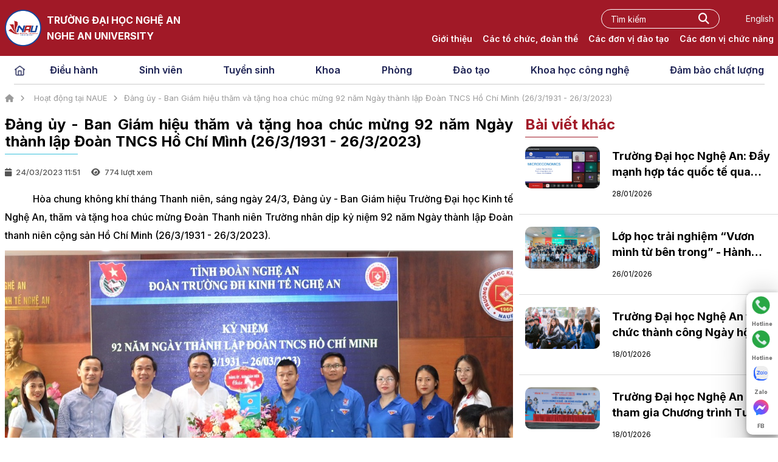

--- FILE ---
content_type: text/html; charset=utf-8
request_url: https://naue.edu.vn/hoat-dong-tai-naue-14/dang-uy-ban-giam-hieu-tham-va-tang-hoa-chuc-mung-92-nam-ngay-thanh-lap-doan-truong-dai-hoc-kinh-te-nghe-an-2631931-2632-5887.aspx
body_size: 50900
content:


<!DOCTYPE html>

<html>
<head><title>
	[nau.edu.vn] Đảng ủy - Ban Giám hiệu thăm và tặng hoa chúc mừng 92 năm Ngày thành lập Đoàn TNCS Hồ Chí Mình (26/3/1931 - 26/3/2023)
</title><meta http-equiv="content-language" content="vi" /><meta name="viewport" content="width=device-width, initial-scale=1.0" /><link href="/Content/Site-new.css?version=30" rel="stylesheet" />
    <link href="/Content/Other.css" rel="stylesheet" />
<link rel="shortcut icon" type="image/x-icon" href="/Images/favicon.jpg" /><link href="/Content/default-new.css?version=18" rel="stylesheet" /><link rel="stylesheet" href="https://cdnjs.cloudflare.com/ajax/libs/font-awesome/6.5.1/css/all.min.css" crossorigin="anonymous" referrerpolicy="no-referrer" />
    <script src="/Scripts/jquery-1.12.4.min.js"></script>
    <script src="/Scripts/plugins_new.js"></script>
    <script src="/Scripts/functions_new.js"></script>
    <link rel="preconnect" href="https://fonts.googleapis.com" /><link rel="preconnect" href="https://fonts.gstatic.com" crossorigin="" /><link href="https://fonts.googleapis.com/css2?family=Inter:wght@100..900&amp;display=swap" rel="stylesheet" />

    <!-- Latest compiled and minified CSS -->
    <script src="/Scripts/bootstrap.min.js"></script>
    <script src="/Scripts/lazyload.js"></script>

<meta property="og:title" content="[nau.edu.vn] Trường Đại học Nghệ An" /><meta property="twitter:title" content="[nau.edu.vn] Trường Đại học Nghệ An" /><meta property="og:description" content="Trường Đại học Nghệ An là cơ sở giáo dục đại học công lập, đào tạo nguồn nhân lực, nguồn nhân lực chất lượng cao đa ngành, đa lĩnh vực theo hướng ứng dụng; là trung tâm nghiên cứu, ứng dụng và chuyển giao KHCN đáp ứng yêu cầu phát triển kinh tế - xã hội của tỉnh Nghệ An và cả nước. [nau.edu.vn]" /><meta property="twitter:description" content="Trường Đại học Nghệ An là cơ sở giáo dục đại học công lập, đào tạo nguồn nhân lực, nguồn nhân lực chất lượng cao đa ngành, đa lĩnh vực theo hướng ứng dụng; là trung tâm nghiên cứu, ứng dụng và chuyển giao KHCN đáp ứng yêu cầu phát triển kinh tế - xã hội của tỉnh Nghệ An và cả nước. [nau.edu.vn]" /><meta property="og:url" content="https://naue.edu.vn/hoat-dong-tai-naue-14/dang-uy-ban-giam-hieu-tham-va-tang-hoa-chuc-mung-92-nam-ngay-thanh-lap-doan-truong-dai-hoc-kinh-te-nghe-an-2631931-2632-5887.aspx" /><meta property="twitter:url" content="https://naue.edu.vn/hoat-dong-tai-naue-14/dang-uy-ban-giam-hieu-tham-va-tang-hoa-chuc-mung-92-nam-ngay-thanh-lap-doan-truong-dai-hoc-kinh-te-nghe-an-2631931-2632-5887.aspx" /><link rel="canonical" href="https://naue.edu.vn/hoat-dong-tai-naue-14/dang-uy-ban-giam-hieu-tham-va-tang-hoa-chuc-mung-92-nam-ngay-thanh-lap-doan-truong-dai-hoc-kinh-te-nghe-an-2631931-2632-5887.aspx" /><meta property="og:image" content="https://nau.edu.vn/Images/nau_background.png" /><meta property="twitter:image" content="https://nau.edu.vn/Images/nau_background.png" /><meta property="og:site_name" content="nau.edu.vn - Trường Đại học Nghệ An" /><meta property="og:locate" content="vi" /><meta property="og:image:alt" content="nau.edu.vn - Trường Đại học Nghệ An" /><meta property="ia:markup_url" content="https://naue.edu.vn/hoat-dong-tai-naue-14/dang-uy-ban-giam-hieu-tham-va-tang-hoa-chuc-mung-92-nam-ngay-thanh-lap-doan-truong-dai-hoc-kinh-te-nghe-an-2631931-2632-5887.aspx" /><meta property="og:type" content="website" /><meta property="fb:app_id" content="1771171319761762" /><meta property="author" /><meta property="google-site-verification" content="UGIlqRms7PJHNRkBwAbPEkqamxDZGYWoD14SWCaMqIk" /></head>
<body>
    <form method="post" action="./dang-uy-ban-giam-hieu-tham-va-tang-hoa-chuc-mung-92-nam-ngay-thanh-lap-doan-truong-dai-hoc-kinh-te-nghe-an-2631931-2632-5887.aspx" id="form1">
<div class="aspNetHidden">
<input type="hidden" name="__VIEWSTATE" id="__VIEWSTATE" value="mwtrL+Xn7I98KOB5hieLgFKJLSkOq5L6Q+XPlXWyz04Dxx0GrmF9n/DOHkAYk1oU0Ir9Cyj/jlObu79UsFZC38WS9ygbiWyfscXcjdIhPXQ=" />
</div>

<div class="aspNetHidden">

	<input type="hidden" name="__VIEWSTATEGENERATOR" id="__VIEWSTATEGENERATOR" value="C9F36B63" />
</div>
        <header id="header">
            <div class="block_header">
                <div class="container-fluid">
                    <div class="d-flex justify-content-between align-items-center">
                        <div class="item_header_left d-flex align-items-center">
                            <div>
                                <a href="/">
                                    <img src="/Images/new_layout/logo_dhktna_2022.png" width="60" height="60" alt="truong dai hoc Nghe An, Nghe An University">
                                </a>
                            </div>
                            <div class="item_header_left_text">
                                <span class="text-white uni-name" style="">TRƯỜNG ĐẠI HỌC NGHỆ AN
                                </span>
                                <br />
                                <span class="text-white uni-name">Nghe An University
                                </span>
                            </div>
                        </div>
                        <div class="item_header_right">
                            <div class="item_header_right_top d-flex align-items-center">
                                <div class="search_main_site">
                                    <a href="javascript:;" class="fa fa-search bnt-search" id="btnSearch"></a>
                                    <div class="form-search">
                                        <input id="txtSearch" type="text" class="form-control" placeholder="Tìm kiếm">
                                    </div>
                                </div>
		                        <a href="https://eng.naue.edu.vn/" style="cursor: pointer;">
                                    <div>
                                        <span class="title_language" >English</span>
                                    </div>
		                        </a>
                            </div>
                            <div class="item_header_right_bot">
                                <ul class="list_menu_intro">
                                    <li class="dropdown-title-navbar"><a href="#">Giới thiệu</a><div class="dropdown-content-title-navbar naue-menu-header"><a href="/gioi-thieu-1/thong-diep-5081.aspx">Thông điệp Hiệu trưởng</a><a href="/gioi-thieu-1/gioi-thieu-ve-truong-1725.aspx">Giới thiệu về trường</a><a href="/gioi-thieu-1/co-cau-to-chuc-1.aspx">Sơ đồ tổ chức</a><a href="/cong-khai-co-so-vat-chat-55/Default.aspx">Cơ sở vật chất</a><a href="/gioi-thieu-1/lich-su-phat-trien-3829.aspx">Lịch sử phát triển</a></div></li><li class="dropdown-title-navbar"><a href="#">Các tổ chức, đoàn thể</a><div class="dropdown-content-title-navbar naue-menu-header"><a href="/dang-uy">Đảng ủy</a><a href="/hoi-dong-truong">Hội đồng trường</a><a href="/gioi-thieu-1/ban-giam-hieu-truong-dai-hoc-kinh-te-nghe-an-4678.aspx">Ban giám hiệu</a><a href="/cong-doan">Công đoàn</a><a href="/doan-thanh-nien">Đoàn thanh niên</a></div></li><li class="dropdown-title-navbar"><a href="#">Các đơn vị đào tạo</a><div class="dropdown-content-title-navbar naue-menu-header"><a href="/ktkt">Khoa Kế toán - Kiểm toán</a><a href="/ktqtkd">Khoa Kinh tế - Quản trị kinh doanh</a><a href="/tcnh">Khoa Tài chính - Ngân hàng</a><a href="/nln">Khoa Nông - Lâm - Ngư</a><a href="/khcb">Khoa Khoa học cơ bản</a><a href="/cntt">Khoa Công nghệ thông tin</a><a href="/dv-31/khoa-phongban/Default.aspx">Khoa Ngoại ngữ</a><a href="/dv-32/khoa-phongban/Default.aspx">Khoa Tiểu học</a><a href="/dv-33/khoa-phongban/Default.aspx">Khoa Mầm non</a><a href="/dv-34/khoa-phongban/Default.aspx">Khoa Giáo dục</a><a href="https://truongptthsp.nau.edu.vn/">Trường Tiểu học và THCS thực hành</a><a href="/dv-30/khoa-phongban/Default.aspx">Trường Mầm non thực hành</a></div></li><li class="dropdown-title-navbar"><a href="#">Các đơn vị chức năng</a><div class="dropdown-content-title-navbar naue-menu-header"><a href="/tc-hc">Phòng Tổ chức - Hành chính</a><a href="/tc-kt">Phòng Kế hoạch – Tài chính</a><a href="/qldt">Phòng Quản lý đào tạo</a><a href="/dv-36/khoa-phongban/Default.aspx">Phòng Quản lý Khoa học &amp; HTQT</a><a href="/thanh-tra-khao-thi">Phòng Thanh tra, Khảo thí và Đảm bảo chất lượng</a><a href="/cong-tac-sv">Phòng Công tác Chính trị và Học sinh, Sinh viên</a><a href="/ql-csvc">Phòng Quản lý cơ sở vật chất</a><a href="/dv-38/khoa-phongban/Default.aspx">Trung tâm Tuyển sinh và Truyền thông</a><a href="/ctd">Trung tâm Hợp tác và Phát triển đào tạo</a><a href="/dv-40/khoa-phongban/Default.aspx">Trung tâm Số và Học liệu</a><a href="/dv-41/khoa-phongban/Default.aspx">Trung tâm Bồi dưỡng Nhà giáo và Cán bộ quản lý giáo dục</a></div></li>
                                </ul>
                                
                            </div>
                        </div>
                    </div>
                </div>
            </div>
        </header>

        <div class="menu_block_custom">
            <div class="menu-block">
                <div class="container-fluid">
                    <div class="menuChild-flex">
                    <div class="header_left_mobile">
                        <a href="/">
                            <img src="/Images/new_layout_2/home-03.png" />
                        </a>
                    </div>

                    <nav id="main-nav" class="main-menu">
                        <div style="position: relative" class="header_name_mobile nav-trigger clearfix">
                            TRƯỜNG ĐẠI HỌC NGHỆ AN<br />
                            NGHE AN UNIVERSITY
                            <span aria-hidden="true" class="nav-menu-mobile"></span>
                            <div class="logo_positionMobile">
                                <a href="/">
                                    <img src="/Images/new_layout/logo_dhktna_2022.png" width="45" height="45" alt="truong dai hoc Nghe An, Nghe An University">
                                </a>
                            </div>
                        </div>
                        <ul class="navigation">
                            <li class='active menu-home-mobile'><a href='/'><i class="fa fa-home"></i><span class="home">Trang chủ</span></a></li>
                            
                            <li><a href="/dieu-hanh-552/Default.aspx">Điều hành</a><ul><li><a href="https://nau.edu.vn/lichtuan.aspx/">Lịch tuần</a></li><li><a href="http://giangvien.nau.edu.vn/passport/login">Cổng thông tin giảng viên</a></li><li><a href="https://lms.naue.edu.vn/">LMS NAU</a></li><li><a href="https://nau.vnptioffice.vn/Login.aspx">iOffice NAU</a></li><li><a href="/login">Hệ thống thông tin quản trị</a></li><li><a href="/dv-4/van-ban-khoa-hoc-437/Default.aspx">Văn bản, biểu mẫu</a></li><li><a href="/dv-18/quan-ly-chat-luong-88/quyet-dinh-ve-viec-ban-hanh-chinh-sach-chat-luong--6755.aspx">Chính sách chất lượng</a></li></ul></li><li><a href="/sinh-vien-28/Default.aspx">Sinh viên</a><ul><li><a href="http://sinhvien.nau.edu.vn/">Cổng thông tin</a></li><li><a href="https://nau.edu.vn/dv-18/lich-thi-803/Default.aspx">Lịch thi</a></li><li><a href="/dv-4/thoi-khoa-bieu-4/Default.aspx">Lịch học chính quy, Liên thông, VB2</a></li><li><a href="https://lms.naue.edu.vn/">Hệ thống LMS</a></li><li><a href="https://eng.naue.edu.vn/cnsvnaue/index.html">Cẩm nang sinh viên</a></li><li><a href="/dv-11/ky-tuc-xa-330/Default.aspx">Ký Túc Xá</a></li><li><a href="/dv-11/tu-van-viec-lam-quan-he-doanh-nghiep-214/Default.aspx">Thông tin việc làm</a></li><li><a href="http://116.96.132.217:82/VanBangTotNghiepSearch.aspx">Tra cứu văn bằng, chứng chỉ</a></li><li><a href="http://116.96.132.217:84/pages/opac/default.aspx">Thư viện</a></li><li><a href="http://thuvienso.naue.edu.vn/">Thư viện số</a></li></ul></li><li><a href="/tuyen-sinh-16/Default.aspx">Tuyển sinh</a><ul><li><a href="/quy-che-tuyen-sinh-445/Default.aspx">Quy chế tuyển sinh</a></li><li><a href="https://xettuyen.nau.edu.vn/">Xét tuyển đại học</a></li><li><a href="https://eng.naue.edu.vn/cnts/">Cẩm nang tuyển sinh</a></li><li><a href="/tu-van-tuyen-sinh-506/Default.aspx">Tư vấn tuyển sinh</a></li><li><a href="/ke-hoach-tuyen-sinh-653/Default.aspx">Kế hoạch tuyển sinh</a></li><li><a href="/de-an-tuyen-sinh-505/Default.aspx">Đề án tuyển sinh</a></li><li><a href="/hoat-dong-tuyen-sinh-578/Default.aspx">Hoạt động tuyển sinh</a></li><li><a href="/dai-hoc-chinh-quy-802/Default.aspx">Đại học chính quy</a></li><li><a href="/tuyen-sinh-thac-si-602/Default.aspx">Tuyển sinh thạc sĩ</a></li><li><a href="/dai-hoc-lien-thong-vb2-649/Default.aspx">Đại học liên thông - VB2</a></li><li><a href="https://nau.edu.vn/dao-tao-ngan-han-807/Default.aspx">Chứng chỉ Nghiệp vụ sư phạm</a></li><li><a href="/dao-tao-ngan-han-807/Default.aspx">Đào tạo ngắn hạn</a></li><li><a href="https://www.dhnghean.edu.vn/doi-tac">Đại học từ xa</a></li></ul></li><li><a href="/khoa-555/Default.aspx">Khoa</a><ul><li><a href="/dv-10/khoa-ke-toan-kiem-toan/Default.aspx">Khoa Kế toán Kiểm toán</a></li><li><a href="/dv-2/khoa-kinh-te-quan-tri-kinh-doanh/Default.aspx">Khoa Kinh tế - Quản trị kinh doanh</a></li><li><a href="/dv-7/khoa-tai-chinh-ngan-hang/Default.aspx">Khoa Tài chính - Ngân hàng</a></li><li><a href="/dv-9/khoa-nong-lam-ngu/Default.aspx">Khoa Nông - Lâm - Ngư</a></li><li><a href="/dv-6/khoa-khoa-hoc-co-ban/Default.aspx">Khoa Khoa học cơ bản</a></li><li><a href="/dv-23/nganh-cong-nghe-thong-tin/Default.aspx">Khoa Công nghệ thông tin</a></li><li><a href="https://nau.edu.vn/dv-31/khoa-phongban/Default.aspx">Khoa Ngoại ngữ</a></li><li><a href="https://nau.edu.vn/dv-32/khoa-phongban/Default.aspx">Khoa Tiểu học</a></li><li><a href="https://nau.edu.vn/dv-33/khoa-phongban/Default.aspx">Khoa Mầm non</a></li><li><a href="https://nau.edu.vn/dv-34/khoa-phongban/Default.aspx">Khoa Giáo dục</a></li><li><a href="https://truongptthsp.nau.edu.vn/">Trường Tiểu học và THCS Thực hành</a></li><li><a href="https://nau.edu.vn/dv-30/khoa-phongban/Default.aspx">Trường Mầm non Thực hành</a></li></ul></li><li><a href="/phong-574/Default.aspx">Phòng</a><ul><li><a href="/tc-hc">Phòng Tổ chức - Hành chính</a></li><li><a href="/tc-kt">Phòng Kế hoạch - Tài chính</a></li><li><a href="/qldt">Phòng Quản lý đào tạo</a></li><li><a href="https://nau.edu.vn/dv-36/khoa-phongban/Default.aspx">Phòng Quản lý Khoa học và Hợp tác quốc tế</a></li><li><a href="/thanh-tra-khao-thi">Phòng Thanh tra, Khảo thí và Đảm bảo chất lượng</a></li><li><a href="/cong-tac-sv">Phòng Công tác Chính trị và Học sinh, Sinh viên</a></li><li><a href="/ql-csvc">Phòng Quản lý cơ sở vật chất</a></li><li><a href="https://nau.edu.vn/dv-38/khoa-phongban/Default.aspx">Trung tâm Tuyển sinh và Truyền thông</a></li><li><a href="/ctd">Trung tâm hợp tác và Phát triển đào tạo</a></li><li><a href="https://nau.edu.vn/dv-40/khoa-phongban/Default.aspx">Trung tâm Số và Học liệu</a></li><li><a href="https://nau.edu.vn/dv-41/khoa-phongban/Default.aspx">Trung tâm Bồi dưỡng Nhà giáo và Cán bộ quản lý giáo dục</a></li></ul></li><li><a href="/dao-tao-2/Default.aspx">Đào tạo</a><ul><li><a href="https://nau.edu.vn/">Đại học văn bằng 2</a></li><li><a href="https://nau.edu.vn/">Đại học liên thông</a></li><li><a href="/ke-hoach-dao-tao-503/Default.aspx">Kế hoạch đào tạo</a></li><li><a href="/chuong-trinh-dao-tao-502/Default.aspx">Chương trình đào tạo</a></li><li><a href="/quy-che-dao-tao-285/Default.aspx">Quy chế đào tạo</a></li><li><a href="https://nau.edu.vn/dv-4/dao-tao-sau-dai-hoc-600/Default.aspx">Đào tạo sau đại học</a></li><li><a href="/ba-cong-khai-551/ba-cong-khai-5124.aspx">Ba công khai</a></li></ul></li><li><a href="/khoa-hoc-cong-nghe-47/Default.aspx">Khoa học công nghệ</a><ul><li><a href="/tap-chi-khoa-hoc-566/Default.aspx">Tạp chí khoa học</a></li><li><a href="/mau-van-ban-286/Default.aspx">Mẫu văn bản</a></li><li><a href="/bai-bao-trong-nuoc-492/Default.aspx">Bài báo trong nước</a></li><li><a href="/bai-bao-quoc-te-493/Default.aspx">Bài báo quốc tế</a></li><li><a href="/de-tai-khoa-hoc-494/Default.aspx">Đề tài khoa học</a></li><li><a href="/sach-tham-khao-chuyen-khao-495/Default.aspx">Sách tham khảo, chuyên khảo</a></li><li><a href="https://hoithao.nau.edu.vn/">Hội thảo khoa học</a></li></ul></li><li><a href="/dam-bao-chat-luong-550/Default.aspx">Đảm bảo chất lượng</a><ul><li><a href="/ket-qua-kiem-dinh-594/Default.aspx">Kết quả kiểm định</a></li><li><a href="/bao-cao-tu-danh-gia-619/Default.aspx">Báo cáo tự đánh giá</a></li><li><a href="/chinh-sach-chat-luong-595/Default.aspx">Chính sách chất lượng</a></li><li><a href="/chinh-sach-chat-luong-cua-don-vi-607/Default.aspx">Chính sách chất lượng của đơn vị</a></li><li><a href="/quy-trinh-iso-210012018-hien-hanh-596/Default.aspx">Quy trình ISO 21001:2018 hiện hành</a></li><li><a href="/ke-hoach-va-ket-qua-hoat-dong-dbcl-597/Default.aspx">Kế hoạch và kết quả hoạt động ĐBCL</a></li><li><a href="/cac-van-ban-lien-quan-den-hoat-dong-dbcl-598/Default.aspx">Các văn bản liên quan đến hoạt động ĐBCL</a></li><li><a href="/lich-tiep-cong-dan-621/Default.aspx">Lịch tiếp công dân</a></li><li><a href="https://sites.google.com/nau.edu.vn/nauquestionnaire/home">Bảng câu hỏi khảo sát</a></li></ul></li>
                        </ul>
                    </nav>
                </div>
                </div>
            </div>
        </div>

        <div class="container-fluid">
            <section class="main-content">
                
                <div >
                    <div  id="main-content">
                        
    
        <section class="page-header">
            
                    <div class="breadcrumb ">
                        <ol itemscope itemtype="http://schema.org/BreadcrumbList">
                            <li itemprop="itemListElement" itemscope="" itemtype="http://schema.org/ListItem"><a itemprop="item" href="/"><span itemprop="name"><i class="fa fa-home"></i></span></a><meta itemprop="position" content="1"></li>
                            <li itemprop="itemListElement" itemscope itemtype="http://schema.org/ListItem"><a itemprop="item" href="/hoat-dong-tai-naue-14/Default.aspx"><span itemprop="name">Hoạt động tại NAUE</span></a><meta itemprop="position" content="2" /></li><li itemprop="itemListElement" itemscope itemtype="http://schema.org/ListItem"><a itemprop="item" href="/hoat-dong-tai-naue-14/dang-uy-ban-giam-hieu-tham-va-tang-hoa-chuc-mung-92-nam-ngay-thanh-lap-doan-truong-dai-hoc-kinh-te-nghe-an-2631931-2632-5887.aspx"><span itemprop="name">Đảng ủy - Ban Giám hiệu thăm và tặng hoa chúc mừng 92 năm Ngày thành lập Đoàn TNCS Hồ Chí Mình (26/3/1931 - 26/3/2023)</span></a><meta itemprop="position" content="3" /></li>
                        </ol>
                    </div>
                
            
        </section>
        <div class="row">
            <div class="col-lg-8 col-md-8 col-xs-12">
                
                        <article class="news-blogs naue-chitiet-tinbai">
                            <header>
                                <h1>Đảng ủy - Ban Giám hiệu thăm và tặng hoa chúc mừng 92 năm Ngày thành lập Đoàn TNCS Hồ Chí Mình (26/3/1931 - 26/3/2023)</h1>
                                <div class="row">
                                    <div class="col-xs-6 post-meta"><i class="fa fa-calendar"></i><time>24/03/2023 11:51</time>  <i class="fa fa-eye"></i><span>774 lượt xem</span></div>
                                    <div class="share-post">
                                        <div class="fb-like" data-href="https://naue.edu.vn/hoat-dong-tai-naue-14/dang-uy-ban-giam-hieu-tham-va-tang-hoa-chuc-mung-92-nam-ngay-thanh-lap-doan-truong-dai-hoc-kinh-te-nghe-an-2631931-2632-5887.aspx" data-layout="button_count" data-action="like" data-show-faces="true" data-share="true"></div>
                                        <div class="g-plusone" data-size="medium"></div>
                                    </div>
                        
                                </div>
                            </header>
                            <div class="des">
                                
                            </div>
                            <div class="detail">
                                <p style="margin-left:0cm; margin-right:0cm; text-align:justify"><span style="color:black">           Hòa chung không khí tháng Thanh niên, sáng ngày 24/3, Đảng ủy - Ban Giám hiệu Trường Đại học Kinh tế Nghệ An, thăm và tặng hoa chúc mừng Đoàn Thanh niên Trường nhân dịp kỷ niệm 92 năm Ngày thành lập Đoàn thanh niên cộng sản Hồ Chí Minh (26/3/1931 - 26/3/2023).</span></p>

<p style="text-align:center"><img alt="" height="770" src="/Images/userfiles/85/Contents/4ok(3).jpg" width="1200"></p>

<p style="margin-left:0cm; margin-right:0cm; text-align:center"><em><strong><span style="color:black">Đảng ủy - Ban Giám hiệu Trường Đại học Kinh tế Nghệ An luôn quan tâm tới công tác đoàn và nguồn nhân lực trẻ</span></strong></em></p>

<p style="margin-left:0cm; margin-right:0cm; text-align:justify"><span style="color:black">           Tại đây, đồng chí Nguyễn Đình Tường - Bí thư Đảng uỷ, Chủ tịch Hội đồng trường đã ghi nhận, biểu dương những kết quả mà tuổi trẻ nhà trường đạt được trong thời gian qua. Các phong trào thi đua học tập, tham gia hoạt động nghiên cứu khoa học công nghệ đã và đang được triển khai sâu rộng và hiệu quả trong đoàn viên, thanh niên nhà trường. Đồng thời nhấn mạnh trong thời đại mới với nhân sự trẻ và nhiều thay đổi trong phương thức hoạt động Đoàn trường phải cố gắng nhiều hơn nữa, luôn đổi mới và sáng tạo để tạo ra nhiều hoạt động phù hợp, bổ ích cho sinh viên tham gia cũng như đóng góp vào sự phát triển chung của nhà trường. Đặc biệt, đồng chí Bí thư kì vọng rằng Đoàn sẽ có những màu sắc riêng biệt hơn nữa, đẩy mạnh hoạt động khởi nghiệp trong sinh viên, trong đó Đoàn phải là đơn vị tiên phong trong vấn đề khởi nghiệp để mang hoạt động tới gần sinh viên hơn.</span></p>

<p style="text-align:center"><img alt="" height="758" src="/Images/userfiles/85/Contents/t%20t%c6%b0%e1%bb%9dngok(3).jpg" width="1200"></p>

<p style="margin-left:0cm; margin-right:0cm; text-align:center"><em><strong><span style="color:black">Đồng chí Nguyễn Đình Tường - Bí thư Đảng ủy, Chủ tịch Hội đồng trường chúc mừng Đoàn trường nhân dịp kỷ niệm 92 năm Ngày thành lập Đoàn thanh niên cộng sản Hồ Chí Minh </span></strong></em></p>

<p style="margin-left:0cm; margin-right:0cm; text-align:justify"><span style="color:black">           Đại diện Đoàn trường, đồng chí Dương Tiến Dũng - Bí thư Đoàn trường đã bày tỏ những mong muốn, nguyện vọng về hoạt động của Đoàn trường trong thời gian tới và gửi lời cảm ơn đến Đảng ủy - Ban Giám hiệu vì đã luôn quan tâm, hỗ trợ công tác Đoàn trường đạt được nhiều thành công như ngày hôm nay. Thay mặt cho toàn bộ cán bộ Đoàn trong trường, đồng chí Dương Tiến Dũng hứa rằng sẽ luôn cố gắng đưa hoạt động Đoàn ngày càng vững mạnh, góp phần vào sự phát triển chung của nhà trường.</span></p>

<p style="text-align:center"><img alt="" height="766" src="/Images/userfiles/85/Contents/t%20dungok(1).jpg" width="1200"></p>

<p style="margin-left:0cm; margin-right:0cm; text-align:center"><em><strong><span style="color:black">Đồng chí Dương Tiến Dũng - Bí thư Đoàn trường cảm ơn sự quan tâm của Đảng ủy - Ban giám hiệu Nhà trường </span></strong></em></p>

<p style="margin-left:0cm; margin-right:0cm; text-align:justify"><span style="color:black">           Nhân dịp kỷ niệm 92 năm Ngày thành lập Đoàn thanh niên cộng sản Hồ Chí Minh (26/3/1931 - 26/3/2023), đại diện Ban Giám hiệu Trường Đại học Kinh tế Nghệ An đã đến thăm và tặng hoa chúc mừng tỉnh Đoàn Nghệ An.</span></p>

<p style="text-align:center"><img alt="" height="685" src="/Images/userfiles/85/Contents/t%e1%ba%b7ng%20hoa%20t%e1%bb%89nh%20%c4%91o%c3%a0nok(1).jpg" width="1200"></p>

<p style="margin-left:0cm; margin-right:0cm; text-align:center"><strong><em><span style="color:black">Đồng chí Trương Quang Ngân - Phó bí thư Đảng ủy, Phó Hiệu trưởng NAUE và đồng chí Dương Tiến Dũng - Bí thư Đoàn trường tặng hoa chúc mừng tỉnh Đoàn Nghệ An</span></em></strong></p>

<p style="text-align:center"><img alt="" height="450" src="/Images/userfiles/85/Contents/1ok(6).jpg" width="1200"></p>

<p style="text-align:center"><img alt="" height="698" src="/Images/userfiles/85/Contents/5ok(2).jpg" width="1200"></p>

<p style="margin-left:0cm; margin-right:0cm; text-align:right"><strong><em><span style="color:black">Tin bài: Ban truyền thông</span></em></strong></p>

<p style="margin-left:0cm; margin-right:0cm; text-align:justify"> </p>

                            </div>
                            <hr />
                        </article>
                    
            </div>
            <div class="col-lg-4 col-md-4 col-xs-12">
                <div class="block_sidebar">
                    <h2 class="recentposts-title">Bài viết khác</h2>
                    <div class="section_event_news_right">
                        
                                

                                <a href="/hoat-dong-tai-naue-14/truong-dai-hoc-nghe-an-day-manh-hop-tac-quoc-te-qua-hoat-dong-trao-doi-giang-vien-10202.aspx">
                                    <div class="news_right_item row shine_block">
                                        <div class="col-lg-4 col-md-4 col-xs-12">
                                            <div class="image-wraper-block">
                                                <div class="news_right_img image-wraper2 shine">
                                                    <img src="/Images/userfiles/Thumbs/2026-1/truong-dai-hoc-nghe-an-day-manh-hop-tac-quoc-te-qua-hoat-dong-trao-doi-giang-vien28-1-26-16-24.png" alt="Trường Đại học Nghệ An: Đẩy mạnh hợp tác quốc tế qua hoạt động trao đổi giảng viên">
                                                </div>
                                            </div>
                                        </div>
                                        <div class="col-lg-8 col-md-8 col-xs-12">
                                            <div>
                                                <p class="limit-2">Trường Đại học Nghệ An: Đẩy mạnh hợp tác quốc tế qua hoạt động trao đổi giảng viên</p>
                                                <span class="news_right_date">28/01/2026</span>
                                            </div>
                                        </div>
                                    </div>
                                </a>
                            
                                

                                <a href="/hoat-dong-tai-naue-14/lop-hoc-trai-nghiem-“vuon-minh-tu-ben-trong”-hanh-trinh-danh-thuc-noi-luc-boi-dap-ban-linh-cho-doi-ngu-can-bo-doan-hoi-10194.aspx">
                                    <div class="news_right_item row shine_block">
                                        <div class="col-lg-4 col-md-4 col-xs-12">
                                            <div class="image-wraper-block">
                                                <div class="news_right_img image-wraper2 shine">
                                                    <img src="/Images/userfiles/Thumbs/2026-1/lop-hoc-trai-nghiem-“vuon-minh-tu-ben-trong”-hanh-trinh-danh-thuc-noi-luc-boi-dap-ban-linh-cho-doi-ngu-can-bo-doan-hoi26-1-26-10-40.jpg" alt="Lớp học trải nghiệm “Vươn mình từ bên trong” - Hành trình đánh thức nội lực - bồi đắp bản lĩnh cho đội ngũ cán bộ Đoàn - Hội">
                                                </div>
                                            </div>
                                        </div>
                                        <div class="col-lg-8 col-md-8 col-xs-12">
                                            <div>
                                                <p class="limit-2">Lớp học trải nghiệm “Vươn mình từ bên trong” - Hành trình đánh thức nội lực - bồi đắp bản lĩnh cho đội ngũ cán bộ Đoàn - Hội</p>
                                                <span class="news_right_date">26/01/2026</span>
                                            </div>
                                        </div>
                                    </div>
                                </a>
                            
                                

                                <a href="/hoat-dong-tai-naue-14/truong-dai-hoc-nghe-an-to-chuc-thanh-cong-ngay-hoi-tu-van-huong-nghiep-–-tuyen-sinh-2026-tai-truong-thpt-nguyen-si-sach-10154.aspx">
                                    <div class="news_right_item row shine_block">
                                        <div class="col-lg-4 col-md-4 col-xs-12">
                                            <div class="image-wraper-block">
                                                <div class="news_right_img image-wraper2 shine">
                                                    <img src="/Images/userfiles/Thumbs/2026-1/truong-dai-hoc-nghe-an-to-chuc-thanh-cong-ngay-hoi-tu-van-huong-nghiep-–-tuyen-sinh-2026-tai-truong-thpt-nguyen-si-sach18-1-26-21-48.jpg" alt="Trường Đại học Nghệ An tổ chức thành công Ngày hội Tư vấn Hướng nghiệp – Tuyển sinh 2026 tại Trường THPT Nguyễn Sĩ Sách">
                                                </div>
                                            </div>
                                        </div>
                                        <div class="col-lg-8 col-md-8 col-xs-12">
                                            <div>
                                                <p class="limit-2">Trường Đại học Nghệ An tổ chức thành công Ngày hội Tư vấn Hướng nghiệp – Tuyển sinh 2026 tại Trường THPT Nguyễn Sĩ Sách</p>
                                                <span class="news_right_date">18/01/2026</span>
                                            </div>
                                        </div>
                                    </div>
                                </a>
                            
                                

                                <a href="/hoat-dong-tai-naue-14/truong-dai-hoc-nghe-an-tham-gia-chuong-trinh-tu-van-tuyen-sinh-–-huong-nghiep-2026-do-bao-tuoi-tre-to-chuc-tai-nghe-an-10153.aspx">
                                    <div class="news_right_item row shine_block">
                                        <div class="col-lg-4 col-md-4 col-xs-12">
                                            <div class="image-wraper-block">
                                                <div class="news_right_img image-wraper2 shine">
                                                    <img src="/Images/userfiles/Thumbs/2026-1/truong-dai-hoc-nghe-an-tham-gia-chuong-trinh-tu-van-tuyen-sinh-–-huong-nghiep-2026-do-bao-tuoi-tre-to-chuc-tai-nghe-an18-1-26-21-38.jpg" alt="Trường Đại học Nghệ An tham gia Chương trình Tư vấn tuyển sinh – Hướng nghiệp 2026 do Báo Tuổi Trẻ tổ chức tại Nghệ An">
                                                </div>
                                            </div>
                                        </div>
                                        <div class="col-lg-8 col-md-8 col-xs-12">
                                            <div>
                                                <p class="limit-2">Trường Đại học Nghệ An tham gia Chương trình Tư vấn tuyển sinh – Hướng nghiệp 2026 do Báo Tuổi Trẻ tổ chức tại Nghệ An</p>
                                                <span class="news_right_date">18/01/2026</span>
                                            </div>
                                        </div>
                                    </div>
                                </a>
                            
                                

                                <a href="/hoat-dong-tai-naue-14/truong-dai-hoc-nghe-an-diem-hen-to-chuc-le-tuyen-duong-“sinh-vien-5-tot”-cap-tinh-nam-hoc-20242025-10098.aspx">
                                    <div class="news_right_item row shine_block">
                                        <div class="col-lg-4 col-md-4 col-xs-12">
                                            <div class="image-wraper-block">
                                                <div class="news_right_img image-wraper2 shine">
                                                    <img src="/Images/userfiles/Thumbs/2026-1/truong-dai-hoc-nghe-an-diem-hen-to-chuc-le-tuyen-duong-“sinh-vien-5-tot”-cap-tinh-nam-hoc-202420257-1-26-17-49.jpg" alt="Trường Đại học Nghệ An - điểm hẹn tổ chức Lễ tuyên dương “Sinh viên 5 tốt” cấp tỉnh năm học 2024-2025">
                                                </div>
                                            </div>
                                        </div>
                                        <div class="col-lg-8 col-md-8 col-xs-12">
                                            <div>
                                                <p class="limit-2">Trường Đại học Nghệ An - điểm hẹn tổ chức Lễ tuyên dương “Sinh viên 5 tốt” cấp tỉnh năm học 2024-2025</p>
                                                <span class="news_right_date">07/01/2026</span>
                                            </div>
                                        </div>
                                    </div>
                                </a>
                            
                                

                                <a href="/hoat-dong-tai-naue-14/tu-hao-sinh-vien-truong-dai-hoc-nghe-an-–-lan-toa-khat-vong-tuoi-tre-10097.aspx">
                                    <div class="news_right_item row shine_block">
                                        <div class="col-lg-4 col-md-4 col-xs-12">
                                            <div class="image-wraper-block">
                                                <div class="news_right_img image-wraper2 shine">
                                                    <img src="/Images/userfiles/Thumbs/2026-1/tu-hao-sinh-vien-truong-dai-hoc-nghe-an-–-lan-toa-khat-vong-tuoi-tre7-1-26-17-47.jpg" alt="Tự hào sinh viên Trường Đại học Nghệ An – Lan tỏa khát vọng tuổi trẻ">
                                                </div>
                                            </div>
                                        </div>
                                        <div class="col-lg-8 col-md-8 col-xs-12">
                                            <div>
                                                <p class="limit-2">Tự hào sinh viên Trường Đại học Nghệ An – Lan tỏa khát vọng tuổi trẻ</p>
                                                <span class="news_right_date">07/01/2026</span>
                                            </div>
                                        </div>
                                    </div>
                                </a>
                            
                    </div>
                </div>
            </div>
        </div>
        
        

        <footer style="width: 100%;clear:both;">
            <div class="fb-comments" data-width="100%" data-href="https://naue.edu.vn/hoat-dong-tai-naue-14/dang-uy-ban-giam-hieu-tham-va-tang-hoa-chuc-mung-92-nam-ngay-thanh-lap-doan-truong-dai-hoc-kinh-te-nghe-an-2631931-2632-5887.aspx" data-numposts="5"></div>
        </footer>
        
        
    

                    </div>
                    <div class="col-md-4" style="display: none">
                    </div>
                </div>
            </section>
        </div>

        
        <div class="footer_new" style="background-color: #011D3B">
            <div class="container-fluid" style="background-color: #011D3B"">
                <div class="footer_new_block d-flex align-items-center justify-content-between">
                    <div class="item_header_left d-flex align-items-center">
                        <div>
                            <a href="/">
                                <img class="lazyload" data-src="/Images/new_layout/logo_dhktna_2022.png" width="60" height="60" alt="truong dai hoc Nghe An, Nghe An University">
                            </a>
                        </div>
                        <div class="item_header_left_text">
                            <span class="text-white uni-name" style="">TRƯỜNG ĐẠI HỌC NGHỆ AN
                            </span>
                            <br />
                            <span class="text-white uni-name">Nghe An University
                            </span>
                        </div>
                    </div>
                    <div class="footer_social">
                        <a href="#">
                            <div class="footer_social_item">
                                <i class="fa-brands fa-facebook-f"></i>
                            </div>
                        </a>
                        <a href="#">
                            <div class="footer_social_item">
                                <i class="fa-brands fa-youtube"></i>
                            </div>
                        </a>
                        <a href="#">
                            <div class="footer_social_item">
                                <i class="fa-brands fa-tiktok"></i>
                            </div>
                        </a>
                    </div>
                </div>
                <div class="footer_menu">
                    <div class="row">
                        <div class="col-lg-6">
                            <span>
                                LIÊN HỆ
                            </span>
                            <div class="footer_menu_lst_infor">
                                <ul>
                                    <li class="d-flex">
                                        <i class="fa-solid fa-location-dot"></i>
                                        <a target="_blank" href="https://www.google.com/maps/place/Tr%C6%B0%E1%BB%9Dng+%C4%90%E1%BA%A1i+h%E1%BB%8Dc+Kinh+T%E1%BA%BF+Ngh%E1%BB%87+An/@18.6919982,105.6810674,18z/data=!4m6!3m5!1s0x3139ce0e4264ec49:0x419cf16d3b928fa2!8m2!3d18.6923405!4d105.6816271!16s%2Fg%2F1td67c4h?hl=vi-VN&entry=ttu">Cơ sở 1: số 51, đường Lý Tự Trọng, khối 12, Phường Vinh Phú, tỉnh Nghệ An</a>
                                    </li>



 		    <li class="d-flex">
                                        <i class="fa-solid fa-location-dot"></i>
                                        <a target="_blank" href="https://www.google.com/maps/place/Tr%C6%B0%E1%BB%9Dng+Cao+%C4%91%E1%BA%B3ng+S%C6%B0+ph%E1%BA%A1m+Ngh%E1%BB%87+An/@18.7072968,105.7084829,19.25z/data=!4m6!3m5!1s0x3139d20a588a2327:0xa33995e2675f9fac!8m2!3d18.7073113!4d105.7089514!16s%2Fg%2F1th7kcv3?hl=vi-VN&entry=ttu&g_ep=EgoyMDI1MDYwNC4wIKXMDSoASAFQAw%3D%3D">Cơ sở 2: số 389, đường Lê Viết Thuật, Phường Vinh Lộc, tỉnh Nghệ An</a>
                                    </li>


                                    <li class="d-flex">
                                        <i class="fa-solid fa-location-dot"></i>
                                        <a target="_blank" href="https://www.google.com/maps/place/68+Nguy%E1%BB%85n+Tr%C6%B0%E1%BB%9Dng+T%E1%BB%99,+%C4%90%C3%B4ng+V%C4%A9nh,+Th%C3%A0nh+ph%E1%BB%91+Vinh,+Ngh%E1%BB%87+An,+Vi%E1%BB%87t+Nam/@18.6824746,105.6618421,19.75z/data=!4m6!3m5!1s0x3139ce417549721b:0xced932c10a755e1e!8m2!3d18.6823186!4d105.6617069!16s%2Fg%2F11k4jlp0bg?hl=vi-VN&entry=ttu">Cơ sở 3: số 68 đường Nguyễn Trường Tộ, Phường Vinh Hưng, tỉnh Nghệ An</a>
                                    </li>


                                    <li class="d-flex">
                                        <i class="fa-solid fa-location-dot"></i>
                                        <a target="_blank" href="https://www.google.com/maps/place/Cao+%C4%91%E1%BA%B3ng+s%C6%B0+ph%E1%BA%A1m+ngh%E1%BB%87+an+c%C6%A1+s%E1%BB%9F+2/@18.6778555,105.6832733,19z/data=!4m15!1m8!3m7!1s0x3139ce76996bb051:0x230cd13d0219c7a5!2zMzIgSOG7kyBT4bu5IETGsMahbmcsIEjGsG5nIELDrG5oLCBWaW5oLCBOZ2jhu4cgQW4gNDYwMDAwLCBWaeG7h3QgTmFt!3b1!8m2!3d18.6785088!4d105.6840081!16s%2Fg%2F11j31cq840!3m5!1s0x3139ce76c0349fa5:0x9fd1969832522455!8m2!3d18.6777318!4d105.683759!16s%2Fg%2F11clzty_55?hl=vi-VN&entry=ttu&g_ep=EgoyMDI1MDYwNC4wIKXMDSoASAFQAw%3D%3D">Cơ sở 4: số 32, đường Hồ Sỹ Dương, Phường Thành Vinh, tỉnh Nghệ An</a>
                                    </li>



                                    <li class="d-flex">
                                        <i class="fa-solid fa-phone-volume"></i>
                                        <a href="tel:02383522643">Hotline: 02.383.522.643</a>
                                    </li>
                                    <li class="d-flex">
                                        <i class="fa-solid fa-phone-volume"></i>
                                        <a href="tel:0975313755">Tư vấn tuyển sinh: 0975 313 755</a>
                                    </li>
                                    <li class="d-flex">
                                        <i class="fa-regular fa-envelope"></i>
                                        <a href="mailto:nau@nau.edu.vn">nau@nau.edu.vn</a>
                                    </li>
                                </ul>
                            </div>
                        </div>
                        <div class="col-lg-3">
                            <span>
                                DANH MỤC
                            </span>
                            <ul class="footer_menu_block">
                                <li>
                                    <a href="#">
                                        Giới thiệu
                                    </a>
                                </li>
                                <li>
                                    <a href="#">
                                        Các tổ chức, đoàn thể
                                    </a>
                                </li>
                                <li>
                                    <a href="#">
                                        Các đơn vị đào tạo
                                    </a>
                                </li>
                                <li>
                                    <a href="#">
                                        Các đơn vị chức năng
                                    </a>
                                </li>
                                <li>
                                    <a href="#">
                                        Giảng viên
                                    </a>
                                </li>
                                <li>
                                    <a href="#">
                                        Sinh viên
                                    </a>
                                </li>
                            </ul>
                        </div>
                        <div class="col-lg-3">
                            <span>
                                -
                            </span>
                            <ul>
                                <li>
                                    <a href="#">
                                        Tuyển sinh
                                    </a>
                                </li>
                                <li>
                                    <a href="#">
                                        Khoa
                                    </a>
                                </li>
                                <li>
                                    <a href="#">
                                        Phòng
                                    </a>
                                </li>
                                <li>
                                    <a href="#">
                                        Đào tạo
                                    </a>
                                </li>
                                <li>
                                    <a href="#">
                                        Khoa học công nghệ
                                    </a>
                                </li>
                                <li>
                                    <a href="#">
                                        Đảm bảo chất lượng
                                    </a>
                                </li>
                            </ul>
                        </div>
                    </div>
                </div>
            </div>
        </div>
        
        <section id="footer">
            
            <div class="block-item-footer">
                <div class="itemFooter">
                    <p class="textCenterFooter">© 2026 Bản quyền của Trường Đại học Nghệ An</p>
                </div>
            </div>
        </section>
        <script src="/Scripts/script.js?version=10"></script>
        
    <script>
        $(document).ready(function () {
            $("img").removeAttr("style");
            $("img").removeAttr("height");
        });
    </script>

        

        <section class="footer-social-call mobile-horizontal">
            <ul>
                <li class="hide-on-mobile">
                    <a href="tel:0975313755" title="Gọi số hotline 0975313755">
                        <img src="/Images/new_layout/icons-phone.png"><p>Hotline</p>
                        <span class="tooltiptext">Gọi số hotline 0975313755</span>
                    </a>
                </li>
                <li class="hide-on-mobile">
                    <a href="tel:0947076236" title="Gọi số hotline 0947076236">
                        <img src="/Images/new_layout/icons-phone.png"><p>Hotline</p>
                        <span class="tooltiptext">Gọi số hotline 0947076236</span>
                    </a>
                </li>
                <li class="hide-on-computer">
                    <a href="tel:0975313755" title="Gọi số hotline 0975313755">
                        <img src="/Images/new_layout/icons-phone.png"><p>Hotline</p>
                        <span class="tooltiptext">Gọi số hotline 0975313755</span>
                    </a>
                </li>
                <li class="hide-on-computer">
                    <a href="tel:0947076236" title="Gọi số hotline 0947076236">
                        <img src="/Images/new_layout/icons-phone.png"><p>Hotline</p>
                        <span class="tooltiptext">Gọi số hotline 0947076236</span>
                    </a>
                </li>
                <li class="hide-on-mobile">
                    <a href="https://chat.zalo.me/?phone=0975313755" title="Nhắn/gọi Zalo 0975313755" class="ring-ring" target="_blank">
                        <img src="/Images/new_layout/icons-zalo.png"><p>Zalo</p>
                        <span class="tooltiptext">Gọi và nhắn tin Zalo</span>
                    </a>
                </li>
                <li class="hide-on-computer">
                    <a href="https://zalo.me/0975313755" title="Nhắn/gọi Zalo 0975313755" class="ring-ring" target="_blank">
                        <img src="/Images/new_layout/icons-zalo.png"><p>Zalo</p>
                        <span class="tooltiptext">Gọi và nhắn tin Zalo</span>
                    </a>
                </li>
                <li>
                    <a href="https://m.me/SV.DaiHoc.Kinhte.NgheAn" title="Nhắn FB Messager" target="_blank">
                        <img src="/Images/new_layout/icons-facebook-messenger.png"><p>FB</p>
                        <span class="tooltiptext">Nhắn tin Facebook</span>
                    </a>
                </li>
            </ul>
        </section>
    </form>
    <div class="progress-wrap">
      <svg class="progress-circle svg-content" width="100%" height="100%" viewBox="-1 -1 102 102">
          <path d="M50,1 a49,49 0 0,1 0,98 a49,49 0 0,1 0,-98" />
      </svg>
  </div>
</body>
</html>


--- FILE ---
content_type: text/css
request_url: https://naue.edu.vn/Content/Site-new.css?version=30
body_size: 178885
content:
@charset "UTF-8";
/*! *  Font Awesome 4.7.0 by @davegandy - http://fontawesome.io - @fontawesome*/ @font-face{font-family:'FontAwesome';src:url('../fonts/fontawesome-webfont.eot?v=4.7.0');src:url('../fonts/fontawesome-webfont.eot?#iefix&v=4.7.0') format('embedded-opentype'),url('../fonts/fontawesome-webfont.woff2?v=4.7.0') format('woff2'),url('../fonts/fontawesome-webfont.woff?v=4.7.0') format('woff'),url('../fonts/fontawesome-webfont.ttf?v=4.7.0') format('truetype'),url('../fonts/fontawesome-webfont.svg?v=4.7.0#fontawesomeregular') format('svg');font-weight:normal;font-style:normal}.fa{display:inline-block;font:normal normal normal 14px/1 FontAwesome;font-size:inherit;text-rendering:auto;-webkit-font-smoothing:antialiased;-moz-osx-font-smoothing:grayscale}.fa-lg{font-size:1.33333333em;line-height:.75em;vertical-align:-15%}.fa-2x{font-size:2em}.fa-3x{font-size:3em}.fa-4x{font-size:4em}.fa-5x{font-size:5em}.fa-fw{width:1.28571429em;text-align:center}.fa-ul{padding-left:0;margin-left:2.14285714em;list-style-type:none}.fa-ul>li{position:relative}.fa-li{position:absolute;left:-2.14285714em;width:2.14285714em;top:.14285714em;text-align:center}.fa-li.fa-lg{left:-1.85714286em}.fa-border{padding:.2em .25em .15em;border:solid .08em #eee;border-radius:.1em}.fa-pull-left{float:left}.fa-pull-right{float:right}.fa.fa-pull-left{margin-right:.3em}.fa.fa-pull-right{margin-left:.3em}.pull-right{float:right}.pull-left{float:left}.fa.pull-left{margin-right:.3em}.fa.pull-right{margin-left:.3em}.fa-spin{-webkit-animation:fa-spin 2s infinite linear;animation:fa-spin 2s infinite linear}.fa-pulse{-webkit-animation:fa-spin 1s infinite steps(8);animation:fa-spin 1s infinite steps(8)}@-webkit-keyframes fa-spin{0%{-webkit-transform:rotate(0deg);transform:rotate(0deg)}100%{-webkit-transform:rotate(359deg);transform:rotate(359deg)}}@keyframes fa-spin{0%{-webkit-transform:rotate(0deg);transform:rotate(0deg)}100%{-webkit-transform:rotate(359deg);transform:rotate(359deg)}}.fa-rotate-90{-ms-filter:"progid:DXImageTransform.Microsoft.BasicImage(rotation=1)";-webkit-transform:rotate(90deg);-ms-transform:rotate(90deg);transform:rotate(90deg)}.fa-rotate-180{-ms-filter:"progid:DXImageTransform.Microsoft.BasicImage(rotation=2)";-webkit-transform:rotate(180deg);-ms-transform:rotate(180deg);transform:rotate(180deg)}.fa-rotate-270{-ms-filter:"progid:DXImageTransform.Microsoft.BasicImage(rotation=3)";-webkit-transform:rotate(270deg);-ms-transform:rotate(270deg);transform:rotate(270deg)}.fa-flip-horizontal{-ms-filter:"progid:DXImageTransform.Microsoft.BasicImage(rotation=0, mirror=1)";-webkit-transform:scale(-1, 1);-ms-transform:scale(-1, 1);transform:scale(-1, 1)}.fa-flip-vertical{-ms-filter:"progid:DXImageTransform.Microsoft.BasicImage(rotation=2, mirror=1)";-webkit-transform:scale(1, -1);-ms-transform:scale(1, -1);transform:scale(1, -1)}:root .fa-rotate-90,:root .fa-rotate-180,:root .fa-rotate-270,:root .fa-flip-horizontal,:root .fa-flip-vertical{filter:none}.fa-stack{position:relative;display:inline-block;width:2em;height:2em;line-height:2em;vertical-align:middle}.fa-stack-1x,.fa-stack-2x{position:absolute;left:0;width:100%;text-align:center}.fa-stack-1x{line-height:inherit}.fa-stack-2x{font-size:2em}.fa-inverse{color:#fff}.fa-glass:before{content:"\f000"}.fa-music:before{content:"\f001"}.fa-search:before{content:"\f002"}.fa-envelope-o:before{content:"\f003"}.fa-heart:before{content:"\f004"}.fa-star:before{content:"\f005"}.fa-star-o:before{content:"\f006"}.fa-user:before{content:"\f007"}.fa-film:before{content:"\f008"}.fa-th-large:before{content:"\f009"}.fa-th:before{content:"\f00a"}.fa-th-list:before{content:"\f00b"}.fa-check:before{content:"\f00c"}.fa-remove:before,.fa-close:before,.fa-times:before{content:"\f00d"}.fa-search-plus:before{content:"\f00e"}.fa-search-minus:before{content:"\f010"}.fa-power-off:before{content:"\f011"}.fa-signal:before{content:"\f012"}.fa-gear:before,.fa-cog:before{content:"\f013"}.fa-trash-o:before{content:"\f014"}.fa-home:before{content:"\f015"}.fa-file-o:before{content:"\f016"}.fa-clock-o:before{content:"\f017"}.fa-road:before{content:"\f018"}.fa-download:before{content:"\f019"}.fa-arrow-circle-o-down:before{content:"\f01a"}.fa-arrow-circle-o-up:before{content:"\f01b"}.fa-inbox:before{content:"\f01c"}.fa-play-circle-o:before{content:"\f01d"}.fa-rotate-right:before,.fa-repeat:before{content:"\f01e"}.fa-refresh:before{content:"\f021"}.fa-list-alt:before{content:"\f022"}.fa-lock:before{content:"\f023"}.fa-flag:before{content:"\f024"}.fa-headphones:before{content:"\f025"}.fa-volume-off:before{content:"\f026"}.fa-volume-down:before{content:"\f027"}.fa-volume-up:before{content:"\f028"}.fa-qrcode:before{content:"\f029"}.fa-barcode:before{content:"\f02a"}.fa-tag:before{content:"\f02b"}.fa-tags:before{content:"\f02c"}.fa-book:before{content:"\f02d"}.fa-bookmark:before{content:"\f02e"}.fa-print:before{content:"\f02f"}.fa-camera:before{content:"\f030"}.fa-font:before{content:"\f031"}.fa-bold:before{content:"\f032"}.fa-italic:before{content:"\f033"}.fa-text-height:before{content:"\f034"}.fa-text-width:before{content:"\f035"}.fa-align-left:before{content:"\f036"}.fa-align-center:before{content:"\f037"}.fa-align-right:before{content:"\f038"}.fa-align-justify:before{content:"\f039"}.fa-list:before{content:"\f03a"}.fa-dedent:before,.fa-outdent:before{content:"\f03b"}.fa-indent:before{content:"\f03c"}.fa-video-camera:before{content:"\f03d"}.fa-photo:before,.fa-image:before,.fa-picture-o:before{content:"\f03e"}.fa-pencil:before{content:"\f040"}.fa-map-marker:before{content:"\f041"}.fa-adjust:before{content:"\f042"}.fa-tint:before{content:"\f043"}.fa-edit:before,.fa-pencil-square-o:before{content:"\f044"}.fa-share-square-o:before{content:"\f045"}.fa-check-square-o:before{content:"\f046"}.fa-arrows:before{content:"\f047"}.fa-step-backward:before{content:"\f048"}.fa-fast-backward:before{content:"\f049"}.fa-backward:before{content:"\f04a"}.fa-play:before{content:"\f04b"}.fa-pause:before{content:"\f04c"}.fa-stop:before{content:"\f04d"}.fa-forward:before{content:"\f04e"}.fa-fast-forward:before{content:"\f050"}.fa-step-forward:before{content:"\f051"}.fa-eject:before{content:"\f052"}.fa-chevron-left:before{content:"\f053"}.fa-chevron-right:before{content:"\f054"}.fa-plus-circle:before{content:"\f055"}.fa-minus-circle:before{content:"\f056"}.fa-times-circle:before{content:"\f057"}.fa-check-circle:before{content:"\f058"}.fa-question-circle:before{content:"\f059"}.fa-info-circle:before{content:"\f05a"}.fa-crosshairs:before{content:"\f05b"}.fa-times-circle-o:before{content:"\f05c"}.fa-check-circle-o:before{content:"\f05d"}.fa-ban:before{content:"\f05e"}.fa-arrow-left:before{content:"\f060"}.fa-arrow-right:before{content:"\f061"}.fa-arrow-up:before{content:"\f062"}.fa-arrow-down:before{content:"\f063"}.fa-mail-forward:before,.fa-share:before{content:"\f064"}.fa-expand:before{content:"\f065"}.fa-compress:before{content:"\f066"}.fa-plus:before{content:"\f067"}.fa-minus:before{content:"\f068"}.fa-asterisk:before{content:"\f069"}.fa-exclamation-circle:before{content:"\f06a"}.fa-gift:before{content:"\f06b"}.fa-leaf:before{content:"\f06c"}.fa-fire:before{content:"\f06d"}.fa-eye:before{content:"\f06e"}.fa-eye-slash:before{content:"\f070"}.fa-warning:before,.fa-exclamation-triangle:before{content:"\f071"}.fa-plane:before{content:"\f072"}.fa-calendar:before{content:"\f073"}.fa-random:before{content:"\f074"}.fa-comment:before{content:"\f075"}.fa-magnet:before{content:"\f076"}.fa-chevron-up:before{content:"\f077"}.fa-chevron-down:before{content:"\f078"}.fa-retweet:before{content:"\f079"}.fa-shopping-cart:before{content:"\f07a"}.fa-folder:before{content:"\f07b"}.fa-folder-open:before{content:"\f07c"}.fa-arrows-v:before{content:"\f07d"}.fa-arrows-h:before{content:"\f07e"}.fa-bar-chart-o:before,.fa-bar-chart:before{content:"\f080"}.fa-twitter-square:before{content:"\f081"}.fa-facebook-square:before{content:"\f082"}.fa-camera-retro:before{content:"\f083"}.fa-key:before{content:"\f084"}.fa-gears:before,.fa-cogs:before{content:"\f085"}.fa-comments:before{content:"\f086"}.fa-thumbs-o-up:before{content:"\f087"}.fa-thumbs-o-down:before{content:"\f088"}.fa-star-half:before{content:"\f089"}.fa-heart-o:before{content:"\f08a"}.fa-sign-out:before{content:"\f08b"}.fa-linkedin-square:before{content:"\f08c"}.fa-thumb-tack:before{content:"\f08d"}.fa-external-link:before{content:"\f08e"}.fa-sign-in:before{content:"\f090"}.fa-trophy:before{content:"\f091"}.fa-github-square:before{content:"\f092"}.fa-upload:before{content:"\f093"}.fa-lemon-o:before{content:"\f094"}.fa-phone:before{content:"\f095"}.fa-square-o:before{content:"\f096"}.fa-bookmark-o:before{content:"\f097"}.fa-phone-square:before{content:"\f098"}.fa-twitter:before{content:"\f099"}.fa-facebook-f:before,.fa-facebook:before{content:"\f09a"}.fa-github:before{content:"\f09b"}.fa-unlock:before{content:"\f09c"}.fa-credit-card:before{content:"\f09d"}.fa-feed:before,.fa-rss:before{content:"\f09e"}.fa-hdd-o:before{content:"\f0a0"}.fa-bullhorn:before{content:"\f0a1"}.fa-bell:before{content:"\f0f3"}.fa-certificate:before{content:"\f0a3"}.fa-hand-o-right:before{content:"\f0a4"}.fa-hand-o-left:before{content:"\f0a5"}.fa-hand-o-up:before{content:"\f0a6"}.fa-hand-o-down:before{content:"\f0a7"}.fa-arrow-circle-left:before{content:"\f0a8"}.fa-arrow-circle-right:before{content:"\f0a9"}.fa-arrow-circle-up:before{content:"\f0aa"}.fa-arrow-circle-down:before{content:"\f0ab"}.fa-globe:before{content:"\f0ac"}.fa-wrench:before{content:"\f0ad"}.fa-tasks:before{content:"\f0ae"}.fa-filter:before{content:"\f0b0"}.fa-briefcase:before{content:"\f0b1"}.fa-arrows-alt:before{content:"\f0b2"}.fa-group:before,.fa-users:before{content:"\f0c0"}.fa-chain:before,.fa-link:before{content:"\f0c1"}.fa-cloud:before{content:"\f0c2"}.fa-flask:before{content:"\f0c3"}.fa-cut:before,.fa-scissors:before{content:"\f0c4"}.fa-copy:before,.fa-files-o:before{content:"\f0c5"}.fa-paperclip:before{content:"\f0c6"}.fa-save:before,.fa-floppy-o:before{content:"\f0c7"}.fa-square:before{content:"\f0c8"}.fa-navicon:before,.fa-reorder:before,.fa-bars:before{content:"\f0c9"}.fa-list-ul:before{content:"\f0ca"}.fa-list-ol:before{content:"\f0cb"}.fa-strikethrough:before{content:"\f0cc"}.fa-underline:before{content:"\f0cd"}.fa-table:before{content:"\f0ce"}.fa-magic:before{content:"\f0d0"}.fa-truck:before{content:"\f0d1"}.fa-pinterest:before{content:"\f0d2"}.fa-pinterest-square:before{content:"\f0d3"}.fa-google-plus-square:before{content:"\f0d4"}.fa-google-plus:before{content:"\f0d5"}.fa-money:before{content:"\f0d6"}.fa-caret-down:before{content:"\f0d7"}.fa-caret-up:before{content:"\f0d8"}.fa-caret-left:before{content:"\f0d9"}.fa-caret-right:before{content:"\f0da"}.fa-columns:before{content:"\f0db"}.fa-unsorted:before,.fa-sort:before{content:"\f0dc"}.fa-sort-down:before,.fa-sort-desc:before{content:"\f0dd"}.fa-sort-up:before,.fa-sort-asc:before{content:"\f0de"}.fa-envelope:before{content:"\f0e0"}.fa-linkedin:before{content:"\f0e1"}.fa-rotate-left:before,.fa-undo:before{content:"\f0e2"}.fa-legal:before,.fa-gavel:before{content:"\f0e3"}.fa-dashboard:before,.fa-tachometer:before{content:"\f0e4"}.fa-comment-o:before{content:"\f0e5"}.fa-comments-o:before{content:"\f0e6"}.fa-flash:before,.fa-bolt:before{content:"\f0e7"}.fa-sitemap:before{content:"\f0e8"}.fa-umbrella:before{content:"\f0e9"}.fa-paste:before,.fa-clipboard:before{content:"\f0ea"}.fa-lightbulb-o:before{content:"\f0eb"}.fa-exchange:before{content:"\f0ec"}.fa-cloud-download:before{content:"\f0ed"}.fa-cloud-upload:before{content:"\f0ee"}.fa-user-md:before{content:"\f0f0"}.fa-stethoscope:before{content:"\f0f1"}.fa-suitcase:before{content:"\f0f2"}.fa-bell-o:before{content:"\f0a2"}.fa-coffee:before{content:"\f0f4"}.fa-cutlery:before{content:"\f0f5"}.fa-file-text-o:before{content:"\f0f6"}.fa-building-o:before{content:"\f0f7"}.fa-hospital-o:before{content:"\f0f8"}.fa-ambulance:before{content:"\f0f9"}.fa-medkit:before{content:"\f0fa"}.fa-fighter-jet:before{content:"\f0fb"}.fa-beer:before{content:"\f0fc"}.fa-h-square:before{content:"\f0fd"}.fa-plus-square:before{content:"\f0fe"}.fa-angle-double-left:before{content:"\f100"}.fa-angle-double-right:before{content:"\f101"}.fa-angle-double-up:before{content:"\f102"}.fa-angle-double-down:before{content:"\f103"}.fa-angle-left:before{content:"\f104"}.fa-angle-right:before{content:"\f105"}.fa-angle-up:before{content:"\f106"}.fa-angle-down:before{content:"\f107"}.fa-desktop:before{content:"\f108"}.fa-laptop:before{content:"\f109"}.fa-tablet:before{content:"\f10a"}.fa-mobile-phone:before,.fa-mobile:before{content:"\f10b"}.fa-circle-o:before{content:"\f10c"}.fa-quote-left:before{content:"\f10d"}.fa-quote-right:before{content:"\f10e"}.fa-spinner:before{content:"\f110"}.fa-circle:before{content:"\f111"}.fa-mail-reply:before,.fa-reply:before{content:"\f112"}.fa-github-alt:before{content:"\f113"}.fa-folder-o:before{content:"\f114"}.fa-folder-open-o:before{content:"\f115"}.fa-smile-o:before{content:"\f118"}.fa-frown-o:before{content:"\f119"}.fa-meh-o:before{content:"\f11a"}.fa-gamepad:before{content:"\f11b"}.fa-keyboard-o:before{content:"\f11c"}.fa-flag-o:before{content:"\f11d"}.fa-flag-checkered:before{content:"\f11e"}.fa-terminal:before{content:"\f120"}.fa-code:before{content:"\f121"}.fa-mail-reply-all:before,.fa-reply-all:before{content:"\f122"}.fa-star-half-empty:before,.fa-star-half-full:before,.fa-star-half-o:before{content:"\f123"}.fa-location-arrow:before{content:"\f124"}.fa-crop:before{content:"\f125"}.fa-code-fork:before{content:"\f126"}.fa-unlink:before,.fa-chain-broken:before{content:"\f127"}.fa-question:before{content:"\f128"}.fa-info:before{content:"\f129"}.fa-exclamation:before{content:"\f12a"}.fa-superscript:before{content:"\f12b"}.fa-subscript:before{content:"\f12c"}.fa-eraser:before{content:"\f12d"}.fa-puzzle-piece:before{content:"\f12e"}.fa-microphone:before{content:"\f130"}.fa-microphone-slash:before{content:"\f131"}.fa-shield:before{content:"\f132"}.fa-calendar-o:before{content:"\f133"}.fa-fire-extinguisher:before{content:"\f134"}.fa-rocket:before{content:"\f135"}.fa-maxcdn:before{content:"\f136"}.fa-chevron-circle-left:before{content:"\f137"}.fa-chevron-circle-right:before{content:"\f138"}.fa-chevron-circle-up:before{content:"\f139"}.fa-chevron-circle-down:before{content:"\f13a"}.fa-html5:before{content:"\f13b"}.fa-css3:before{content:"\f13c"}.fa-anchor:before{content:"\f13d"}.fa-unlock-alt:before{content:"\f13e"}.fa-bullseye:before{content:"\f140"}.fa-ellipsis-h:before{content:"\f141"}.fa-ellipsis-v:before{content:"\f142"}.fa-rss-square:before{content:"\f143"}.fa-play-circle:before{content:"\f144"}.fa-ticket:before{content:"\f145"}.fa-minus-square:before{content:"\f146"}.fa-minus-square-o:before{content:"\f147"}.fa-level-up:before{content:"\f148"}.fa-level-down:before{content:"\f149"}.fa-check-square:before{content:"\f14a"}.fa-pencil-square:before{content:"\f14b"}.fa-external-link-square:before{content:"\f14c"}.fa-share-square:before{content:"\f14d"}.fa-compass:before{content:"\f14e"}.fa-toggle-down:before,.fa-caret-square-o-down:before{content:"\f150"}.fa-toggle-up:before,.fa-caret-square-o-up:before{content:"\f151"}.fa-toggle-right:before,.fa-caret-square-o-right:before{content:"\f152"}.fa-euro:before,.fa-eur:before{content:"\f153"}.fa-gbp:before{content:"\f154"}.fa-dollar:before,.fa-usd:before{content:"\f155"}.fa-rupee:before,.fa-inr:before{content:"\f156"}.fa-cny:before,.fa-rmb:before,.fa-yen:before,.fa-jpy:before{content:"\f157"}.fa-ruble:before,.fa-rouble:before,.fa-rub:before{content:"\f158"}.fa-won:before,.fa-krw:before{content:"\f159"}.fa-bitcoin:before,.fa-btc:before{content:"\f15a"}.fa-file:before{content:"\f15b"}.fa-file-text:before{content:"\f15c"}.fa-sort-alpha-asc:before{content:"\f15d"}.fa-sort-alpha-desc:before{content:"\f15e"}.fa-sort-amount-asc:before{content:"\f160"}.fa-sort-amount-desc:before{content:"\f161"}.fa-sort-numeric-asc:before{content:"\f162"}.fa-sort-numeric-desc:before{content:"\f163"}.fa-thumbs-up:before{content:"\f164"}.fa-thumbs-down:before{content:"\f165"}.fa-youtube-square:before{content:"\f166"}.fa-youtube:before{content:"\f167"}.fa-xing:before{content:"\f168"}.fa-xing-square:before{content:"\f169"}.fa-youtube-play:before{content:"\f16a"}.fa-dropbox:before{content:"\f16b"}.fa-stack-overflow:before{content:"\f16c"}.fa-instagram:before{content:"\f16d"}.fa-flickr:before{content:"\f16e"}.fa-adn:before{content:"\f170"}.fa-bitbucket:before{content:"\f171"}.fa-bitbucket-square:before{content:"\f172"}.fa-tumblr:before{content:"\f173"}.fa-tumblr-square:before{content:"\f174"}.fa-long-arrow-down:before{content:"\f175"}.fa-long-arrow-up:before{content:"\f176"}.fa-long-arrow-left:before{content:"\f177"}.fa-long-arrow-right:before{content:"\f178"}.fa-apple:before{content:"\f179"}.fa-windows:before{content:"\f17a"}.fa-android:before{content:"\f17b"}.fa-linux:before{content:"\f17c"}.fa-dribbble:before{content:"\f17d"}.fa-skype:before{content:"\f17e"}.fa-foursquare:before{content:"\f180"}.fa-trello:before{content:"\f181"}.fa-female:before{content:"\f182"}.fa-male:before{content:"\f183"}.fa-gittip:before,.fa-gratipay:before{content:"\f184"}.fa-sun-o:before{content:"\f185"}.fa-moon-o:before{content:"\f186"}.fa-archive:before{content:"\f187"}.fa-bug:before{content:"\f188"}.fa-vk:before{content:"\f189"}.fa-weibo:before{content:"\f18a"}.fa-renren:before{content:"\f18b"}.fa-pagelines:before{content:"\f18c"}.fa-stack-exchange:before{content:"\f18d"}.fa-arrow-circle-o-right:before{content:"\f18e"}.fa-arrow-circle-o-left:before{content:"\f190"}.fa-toggle-left:before,.fa-caret-square-o-left:before{content:"\f191"}.fa-dot-circle-o:before{content:"\f192"}.fa-wheelchair:before{content:"\f193"}.fa-vimeo-square:before{content:"\f194"}.fa-turkish-lira:before,.fa-try:before{content:"\f195"}.fa-plus-square-o:before{content:"\f196"}.fa-space-shuttle:before{content:"\f197"}.fa-slack:before{content:"\f198"}.fa-envelope-square:before{content:"\f199"}.fa-wordpress:before{content:"\f19a"}.fa-openid:before{content:"\f19b"}.fa-institution:before,.fa-bank:before,.fa-university:before{content:"\f19c"}.fa-mortar-board:before,.fa-graduation-cap:before{content:"\f19d"}.fa-yahoo:before{content:"\f19e"}.fa-google:before{content:"\f1a0"}.fa-reddit:before{content:"\f1a1"}.fa-reddit-square:before{content:"\f1a2"}.fa-stumbleupon-circle:before{content:"\f1a3"}.fa-stumbleupon:before{content:"\f1a4"}.fa-delicious:before{content:"\f1a5"}.fa-digg:before{content:"\f1a6"}.fa-pied-piper-pp:before{content:"\f1a7"}.fa-pied-piper-alt:before{content:"\f1a8"}.fa-drupal:before{content:"\f1a9"}.fa-joomla:before{content:"\f1aa"}.fa-language:before{content:"\f1ab"}.fa-fax:before{content:"\f1ac"}.fa-building:before{content:"\f1ad"}.fa-child:before{content:"\f1ae"}.fa-paw:before{content:"\f1b0"}.fa-spoon:before{content:"\f1b1"}.fa-cube:before{content:"\f1b2"}.fa-cubes:before{content:"\f1b3"}.fa-behance:before{content:"\f1b4"}.fa-behance-square:before{content:"\f1b5"}.fa-steam:before{content:"\f1b6"}.fa-steam-square:before{content:"\f1b7"}.fa-recycle:before{content:"\f1b8"}.fa-automobile:before,.fa-car:before{content:"\f1b9"}.fa-cab:before,.fa-taxi:before{content:"\f1ba"}.fa-tree:before{content:"\f1bb"}.fa-spotify:before{content:"\f1bc"}.fa-deviantart:before{content:"\f1bd"}.fa-soundcloud:before{content:"\f1be"}.fa-database:before{content:"\f1c0"}.fa-file-pdf-o:before{content:"\f1c1"}.fa-file-word-o:before{content:"\f1c2"}.fa-file-excel-o:before{content:"\f1c3"}.fa-file-powerpoint-o:before{content:"\f1c4"}.fa-file-photo-o:before,.fa-file-picture-o:before,.fa-file-image-o:before{content:"\f1c5"}.fa-file-zip-o:before,.fa-file-archive-o:before{content:"\f1c6"}.fa-file-sound-o:before,.fa-file-audio-o:before{content:"\f1c7"}.fa-file-movie-o:before,.fa-file-video-o:before{content:"\f1c8"}.fa-file-code-o:before{content:"\f1c9"}.fa-vine:before{content:"\f1ca"}.fa-codepen:before{content:"\f1cb"}.fa-jsfiddle:before{content:"\f1cc"}.fa-life-bouy:before,.fa-life-buoy:before,.fa-life-saver:before,.fa-support:before,.fa-life-ring:before{content:"\f1cd"}.fa-circle-o-notch:before{content:"\f1ce"}.fa-ra:before,.fa-resistance:before,.fa-rebel:before{content:"\f1d0"}.fa-ge:before,.fa-empire:before{content:"\f1d1"}.fa-git-square:before{content:"\f1d2"}.fa-git:before{content:"\f1d3"}.fa-y-combinator-square:before,.fa-yc-square:before,.fa-hacker-news:before{content:"\f1d4"}.fa-tencent-weibo:before{content:"\f1d5"}.fa-qq:before{content:"\f1d6"}.fa-wechat:before,.fa-weixin:before{content:"\f1d7"}.fa-send:before,.fa-paper-plane:before{content:"\f1d8"}.fa-send-o:before,.fa-paper-plane-o:before{content:"\f1d9"}.fa-history:before{content:"\f1da"}.fa-circle-thin:before{content:"\f1db"}.fa-header:before{content:"\f1dc"}.fa-paragraph:before{content:"\f1dd"}.fa-sliders:before{content:"\f1de"}.fa-share-alt:before{content:"\f1e0"}.fa-share-alt-square:before{content:"\f1e1"}.fa-bomb:before{content:"\f1e2"}.fa-soccer-ball-o:before,.fa-futbol-o:before{content:"\f1e3"}.fa-tty:before{content:"\f1e4"}.fa-binoculars:before{content:"\f1e5"}.fa-plug:before{content:"\f1e6"}.fa-slideshare:before{content:"\f1e7"}.fa-twitch:before{content:"\f1e8"}.fa-yelp:before{content:"\f1e9"}.fa-newspaper-o:before{content:"\f1ea"}.fa-wifi:before{content:"\f1eb"}.fa-calculator:before{content:"\f1ec"}.fa-paypal:before{content:"\f1ed"}.fa-google-wallet:before{content:"\f1ee"}.fa-cc-visa:before{content:"\f1f0"}.fa-cc-mastercard:before{content:"\f1f1"}.fa-cc-discover:before{content:"\f1f2"}.fa-cc-amex:before{content:"\f1f3"}.fa-cc-paypal:before{content:"\f1f4"}.fa-cc-stripe:before{content:"\f1f5"}.fa-bell-slash:before{content:"\f1f6"}.fa-bell-slash-o:before{content:"\f1f7"}.fa-trash:before{content:"\f1f8"}.fa-copyright:before{content:"\f1f9"}.fa-at:before{content:"\f1fa"}.fa-eyedropper:before{content:"\f1fb"}.fa-paint-brush:before{content:"\f1fc"}.fa-birthday-cake:before{content:"\f1fd"}.fa-area-chart:before{content:"\f1fe"}.fa-pie-chart:before{content:"\f200"}.fa-line-chart:before{content:"\f201"}.fa-lastfm:before{content:"\f202"}.fa-lastfm-square:before{content:"\f203"}.fa-toggle-off:before{content:"\f204"}.fa-toggle-on:before{content:"\f205"}.fa-bicycle:before{content:"\f206"}.fa-bus:before{content:"\f207"}.fa-ioxhost:before{content:"\f208"}.fa-angellist:before{content:"\f209"}.fa-cc:before{content:"\f20a"}.fa-shekel:before,.fa-sheqel:before,.fa-ils:before{content:"\f20b"}.fa-meanpath:before{content:"\f20c"}.fa-buysellads:before{content:"\f20d"}.fa-connectdevelop:before{content:"\f20e"}.fa-dashcube:before{content:"\f210"}.fa-forumbee:before{content:"\f211"}.fa-leanpub:before{content:"\f212"}.fa-sellsy:before{content:"\f213"}.fa-shirtsinbulk:before{content:"\f214"}.fa-simplybuilt:before{content:"\f215"}.fa-skyatlas:before{content:"\f216"}.fa-cart-plus:before{content:"\f217"}.fa-cart-arrow-down:before{content:"\f218"}.fa-diamond:before{content:"\f219"}.fa-ship:before{content:"\f21a"}.fa-user-secret:before{content:"\f21b"}.fa-motorcycle:before{content:"\f21c"}.fa-street-view:before{content:"\f21d"}.fa-heartbeat:before{content:"\f21e"}.fa-venus:before{content:"\f221"}.fa-mars:before{content:"\f222"}.fa-mercury:before{content:"\f223"}.fa-intersex:before,.fa-transgender:before{content:"\f224"}.fa-transgender-alt:before{content:"\f225"}.fa-venus-double:before{content:"\f226"}.fa-mars-double:before{content:"\f227"}.fa-venus-mars:before{content:"\f228"}.fa-mars-stroke:before{content:"\f229"}.fa-mars-stroke-v:before{content:"\f22a"}.fa-mars-stroke-h:before{content:"\f22b"}.fa-neuter:before{content:"\f22c"}.fa-genderless:before{content:"\f22d"}.fa-facebook-official:before{content:"\f230"}.fa-pinterest-p:before{content:"\f231"}.fa-whatsapp:before{content:"\f232"}.fa-server:before{content:"\f233"}.fa-user-plus:before{content:"\f234"}.fa-user-times:before{content:"\f235"}.fa-hotel:before,.fa-bed:before{content:"\f236"}.fa-viacoin:before{content:"\f237"}.fa-train:before{content:"\f238"}.fa-subway:before{content:"\f239"}.fa-medium:before{content:"\f23a"}.fa-yc:before,.fa-y-combinator:before{content:"\f23b"}.fa-optin-monster:before{content:"\f23c"}.fa-opencart:before{content:"\f23d"}.fa-expeditedssl:before{content:"\f23e"}.fa-battery-4:before,.fa-battery:before,.fa-battery-full:before{content:"\f240"}.fa-battery-3:before,.fa-battery-three-quarters:before{content:"\f241"}.fa-battery-2:before,.fa-battery-half:before{content:"\f242"}.fa-battery-1:before,.fa-battery-quarter:before{content:"\f243"}.fa-battery-0:before,.fa-battery-empty:before{content:"\f244"}.fa-mouse-pointer:before{content:"\f245"}.fa-i-cursor:before{content:"\f246"}.fa-object-group:before{content:"\f247"}.fa-object-ungroup:before{content:"\f248"}.fa-sticky-note:before{content:"\f249"}.fa-sticky-note-o:before{content:"\f24a"}.fa-cc-jcb:before{content:"\f24b"}.fa-cc-diners-club:before{content:"\f24c"}.fa-clone:before{content:"\f24d"}.fa-balance-scale:before{content:"\f24e"}.fa-hourglass-o:before{content:"\f250"}.fa-hourglass-1:before,.fa-hourglass-start:before{content:"\f251"}.fa-hourglass-2:before,.fa-hourglass-half:before{content:"\f252"}.fa-hourglass-3:before,.fa-hourglass-end:before{content:"\f253"}.fa-hourglass:before{content:"\f254"}.fa-hand-grab-o:before,.fa-hand-rock-o:before{content:"\f255"}.fa-hand-stop-o:before,.fa-hand-paper-o:before{content:"\f256"}.fa-hand-scissors-o:before{content:"\f257"}.fa-hand-lizard-o:before{content:"\f258"}.fa-hand-spock-o:before{content:"\f259"}.fa-hand-pointer-o:before{content:"\f25a"}.fa-hand-peace-o:before{content:"\f25b"}.fa-trademark:before{content:"\f25c"}.fa-registered:before{content:"\f25d"}.fa-creative-commons:before{content:"\f25e"}.fa-gg:before{content:"\f260"}.fa-gg-circle:before{content:"\f261"}.fa-tripadvisor:before{content:"\f262"}.fa-odnoklassniki:before{content:"\f263"}.fa-odnoklassniki-square:before{content:"\f264"}.fa-get-pocket:before{content:"\f265"}.fa-wikipedia-w:before{content:"\f266"}.fa-safari:before{content:"\f267"}.fa-chrome:before{content:"\f268"}.fa-firefox:before{content:"\f269"}.fa-opera:before{content:"\f26a"}.fa-internet-explorer:before{content:"\f26b"}.fa-tv:before,.fa-television:before{content:"\f26c"}.fa-contao:before{content:"\f26d"}.fa-500px:before{content:"\f26e"}.fa-amazon:before{content:"\f270"}.fa-calendar-plus-o:before{content:"\f271"}.fa-calendar-minus-o:before{content:"\f272"}.fa-calendar-times-o:before{content:"\f273"}.fa-calendar-check-o:before{content:"\f274"}.fa-industry:before{content:"\f275"}.fa-map-pin:before{content:"\f276"}.fa-map-signs:before{content:"\f277"}.fa-map-o:before{content:"\f278"}.fa-map:before{content:"\f279"}.fa-commenting:before{content:"\f27a"}.fa-commenting-o:before{content:"\f27b"}.fa-houzz:before{content:"\f27c"}.fa-vimeo:before{content:"\f27d"}.fa-black-tie:before{content:"\f27e"}.fa-fonticons:before{content:"\f280"}.fa-reddit-alien:before{content:"\f281"}.fa-edge:before{content:"\f282"}.fa-credit-card-alt:before{content:"\f283"}.fa-codiepie:before{content:"\f284"}.fa-modx:before{content:"\f285"}.fa-fort-awesome:before{content:"\f286"}.fa-usb:before{content:"\f287"}.fa-product-hunt:before{content:"\f288"}.fa-mixcloud:before{content:"\f289"}.fa-scribd:before{content:"\f28a"}.fa-pause-circle:before{content:"\f28b"}.fa-pause-circle-o:before{content:"\f28c"}.fa-stop-circle:before{content:"\f28d"}.fa-stop-circle-o:before{content:"\f28e"}.fa-shopping-bag:before{content:"\f290"}.fa-shopping-basket:before{content:"\f291"}.fa-hashtag:before{content:"\f292"}.fa-bluetooth:before{content:"\f293"}.fa-bluetooth-b:before{content:"\f294"}.fa-percent:before{content:"\f295"}.fa-gitlab:before{content:"\f296"}.fa-wpbeginner:before{content:"\f297"}.fa-wpforms:before{content:"\f298"}.fa-envira:before{content:"\f299"}.fa-universal-access:before{content:"\f29a"}.fa-wheelchair-alt:before{content:"\f29b"}.fa-question-circle-o:before{content:"\f29c"}.fa-blind:before{content:"\f29d"}.fa-audio-description:before{content:"\f29e"}.fa-volume-control-phone:before{content:"\f2a0"}.fa-braille:before{content:"\f2a1"}.fa-assistive-listening-systems:before{content:"\f2a2"}.fa-asl-interpreting:before,.fa-american-sign-language-interpreting:before{content:"\f2a3"}.fa-deafness:before,.fa-hard-of-hearing:before,.fa-deaf:before{content:"\f2a4"}.fa-glide:before{content:"\f2a5"}.fa-glide-g:before{content:"\f2a6"}.fa-signing:before,.fa-sign-language:before{content:"\f2a7"}.fa-low-vision:before{content:"\f2a8"}.fa-viadeo:before{content:"\f2a9"}.fa-viadeo-square:before{content:"\f2aa"}.fa-snapchat:before{content:"\f2ab"}.fa-snapchat-ghost:before{content:"\f2ac"}.fa-snapchat-square:before{content:"\f2ad"}.fa-pied-piper:before{content:"\f2ae"}.fa-first-order:before{content:"\f2b0"}.fa-yoast:before{content:"\f2b1"}.fa-themeisle:before{content:"\f2b2"}.fa-google-plus-circle:before,.fa-google-plus-official:before{content:"\f2b3"}.fa-fa:before,.fa-font-awesome:before{content:"\f2b4"}.fa-handshake-o:before{content:"\f2b5"}.fa-envelope-open:before{content:"\f2b6"}.fa-envelope-open-o:before{content:"\f2b7"}.fa-linode:before{content:"\f2b8"}.fa-address-book:before{content:"\f2b9"}.fa-address-book-o:before{content:"\f2ba"}.fa-vcard:before,.fa-address-card:before{content:"\f2bb"}.fa-vcard-o:before,.fa-address-card-o:before{content:"\f2bc"}.fa-user-circle:before{content:"\f2bd"}.fa-user-circle-o:before{content:"\f2be"}.fa-user-o:before{content:"\f2c0"}.fa-id-badge:before{content:"\f2c1"}.fa-drivers-license:before,.fa-id-card:before{content:"\f2c2"}.fa-drivers-license-o:before,.fa-id-card-o:before{content:"\f2c3"}.fa-quora:before{content:"\f2c4"}.fa-free-code-camp:before{content:"\f2c5"}.fa-telegram:before{content:"\f2c6"}.fa-thermometer-4:before,.fa-thermometer:before,.fa-thermometer-full:before{content:"\f2c7"}.fa-thermometer-3:before,.fa-thermometer-three-quarters:before{content:"\f2c8"}.fa-thermometer-2:before,.fa-thermometer-half:before{content:"\f2c9"}.fa-thermometer-1:before,.fa-thermometer-quarter:before{content:"\f2ca"}.fa-thermometer-0:before,.fa-thermometer-empty:before{content:"\f2cb"}.fa-shower:before{content:"\f2cc"}.fa-bathtub:before,.fa-s15:before,.fa-bath:before{content:"\f2cd"}.fa-podcast:before{content:"\f2ce"}.fa-window-maximize:before{content:"\f2d0"}.fa-window-minimize:before{content:"\f2d1"}.fa-window-restore:before{content:"\f2d2"}.fa-times-rectangle:before,.fa-window-close:before{content:"\f2d3"}.fa-times-rectangle-o:before,.fa-window-close-o:before{content:"\f2d4"}.fa-bandcamp:before{content:"\f2d5"}.fa-grav:before{content:"\f2d6"}.fa-etsy:before{content:"\f2d7"}.fa-imdb:before{content:"\f2d8"}.fa-ravelry:before{content:"\f2d9"}.fa-eercast:before{content:"\f2da"}.fa-microchip:before{content:"\f2db"}.fa-snowflake-o:before{content:"\f2dc"}.fa-superpowers:before{content:"\f2dd"}.fa-wpexplorer:before{content:"\f2de"}.fa-meetup:before{content:"\f2e0"}.sr-only{position:absolute;width:1px;height:1px;padding:0;margin:-1px;overflow:hidden;clip:rect(0, 0, 0, 0);border:0}.sr-only-focusable:active,.sr-only-focusable:focus{position:static;width:auto;height:auto;margin:0;overflow:visible;clip:auto}
/*! Bootstrap v3.3.5 (http://getbootstrap.com)*/html{font-family:sans-serif;-ms-text-size-adjust:100%;-webkit-text-size-adjust:100%}body{margin:0;}article,aside,details,figcaption,figure,footer,header,hgroup,main,menu,nav,section,summary{display:block}audio,canvas,progress,video{display:inline-block;vertical-align:baseline}audio:not([controls]){display:none;height:0}[hidden],template{display:none}a{background-color:transparent}a:active,a:hover{outline:0}abbr[title]{border-bottom:1px dotted}b,strong{font-weight:bold}dfn{font-style:italic}h1{font-size:2em;margin:0.67em 0}mark{background:#ff0;color:#1a3683}small{font-size:80%}sub,sup{font-size:75%;line-height:0;position:relative;vertical-align:baseline}sup{top:-0.5em}sub{bottom:-0.25em}img{border:0}svg:not(:root){overflow:hidden}figure{margin:1em 40px}hr{-webkit-box-sizing:content-box;-moz-box-sizing:content-box;box-sizing:content-box;height:0}pre{overflow:auto}code,kbd,pre,samp{font-family:monospace, monospace;font-size:1em}button,input,optgroup,select,textarea{color:inherit;font:inherit;margin:0}button{overflow:visible}button,select{text-transform:none}button,html input[type="button"],input[type="reset"],input[type="submit"]{-webkit-appearance:button;cursor:pointer}button[disabled],html input[disabled]{cursor:default}button::-moz-focus-inner,input::-moz-focus-inner{border:0;padding:0}input{line-height:normal}input[type="checkbox"],input[type="radio"]{-webkit-box-sizing:border-box;-moz-box-sizing:border-box;box-sizing:border-box;padding:0}input[type="number"]::-webkit-inner-spin-button,input[type="number"]::-webkit-outer-spin-button{height:auto}input[type="search"]{-webkit-appearance:textfield;-webkit-box-sizing:content-box;-moz-box-sizing:content-box;box-sizing:content-box}input[type="search"]::-webkit-search-cancel-button,input[type="search"]::-webkit-search-decoration{-webkit-appearance:none}fieldset{border:1px solid #c0c0c0;margin:0 2px;padding:0.35em 0.625em 0.75em}legend{border:0;padding:0}textarea{overflow:auto}optgroup{font-weight:bold}table{border-collapse:collapse;border-spacing:0}td,th{padding:0}*{-webkit-box-sizing:border-box;-moz-box-sizing:border-box;box-sizing:border-box}*:before,*:after{-webkit-box-sizing:border-box;-moz-box-sizing:border-box;box-sizing:border-box}html{font-size:10px;-webkit-tap-highlight-color:rgba(0,0,0,0)}
body {
    font-family: 'Inter', sans-serif;
    font-size: 16px;
    line-height: 1.42857143;
    color: #000;
}input,button,select,textarea{font-family:inherit;font-size:inherit;line-height:inherit}a{color:#337ab7;text-decoration:none}a:hover,a:focus{text-decoration:underline}a:focus{outline:thin dotted;outline:5px auto -webkit-focus-ring-color;outline-offset:-2px}figure{margin:0}img{vertical-align:middle}.img-responsive{display:block;max-width:100%;height:auto}.img-rounded{border-radius:6px}.img-thumbnail{padding:4px;line-height:1.42857143;background-color:#fff;border:1px solid #ddd;border-radius:4px;-webkit-transition:all .2s ease-in-out;-o-transition:all .2s ease-in-out;transition:all .2s ease-in-out;display:inline-block;max-width:100%;height:auto}.img-circle{border-radius:50%}hr{margin-top:20px;margin-bottom:20px;border:0;border-top:1px solid #eee}.sr-only{position:absolute;width:1px;height:1px;margin:-1px;padding:0;overflow:hidden;clip:rect(0, 0, 0, 0);border:0}.sr-only-focusable:active,.sr-only-focusable:focus{position:static;width:auto;height:auto;margin:0;overflow:visible;clip:auto}[role="button"]{cursor:pointer}.container{margin-right:auto;margin-left:auto;padding-left:15px;padding-right:15px}@media (min-width:768px){.container{width:750px}}@media (min-width:992px){.container{width:970px}}@media (min-width:1200px){.container{width:1170px}}.container-fluid{margin-right:auto;margin-left:auto;}.row{margin-left:-10px;margin-right:-10px}.col-xs-1, .col-sm-1, .col-md-1, .col-lg-1, .col-xs-2, .col-sm-2, .col-md-2, .col-lg-2, .col-xs-3, .col-sm-3, .col-md-3, .col-lg-3, .col-xs-4, .col-sm-4, .col-md-4, .col-lg-4, .col-xs-5, .col-sm-5, .col-md-5, .col-lg-5, .col-xs-6, .col-sm-6, .col-md-6, .col-lg-6, .col-xs-7, .col-sm-7, .col-md-7, .col-lg-7, .col-xs-8, .col-sm-8, .col-md-8, .col-lg-8, .col-xs-9, .col-sm-9, .col-md-9, .col-lg-9, .col-xs-10, .col-sm-10, .col-md-10, .col-lg-10, .col-xs-11, .col-sm-11, .col-md-11, .col-lg-11, .col-xs-12, .col-sm-12, .col-md-12, .col-lg-12{position:relative;min-height:1px;padding-left:10px;padding-right:10px}.col-xs-1, .col-xs-2, .col-xs-3, .col-xs-4, .col-xs-5, .col-xs-6, .col-xs-7, .col-xs-8, .col-xs-9, .col-xs-10, .col-xs-11, .col-xs-12{float:left}.col-xs-12{width:100%}.col-xs-11{width:91.66666667%}.col-xs-10{width:83.33333333%}.col-xs-9{width:75%}.col-xs-8{width:66.66666667%}.col-xs-7{width:58.33333333%}.col-xs-6{width:50%}.col-xs-5{width:41.66666667%}.col-xs-4{width:33.33333333%}.col-xs-3{width:25%}.col-xs-2{width:16.66666667%}.col-xs-1{width:8.33333333%}.col-xs-pull-12{right:100%}.col-xs-pull-11{right:91.66666667%}.col-xs-pull-10{right:83.33333333%}.col-xs-pull-9{right:75%}.col-xs-pull-8{right:66.66666667%}.col-xs-pull-7{right:58.33333333%}.col-xs-pull-6{right:50%}.col-xs-pull-5{right:41.66666667%}.col-xs-pull-4{right:33.33333333%}.col-xs-pull-3{right:25%}.col-xs-pull-2{right:16.66666667%}.col-xs-pull-1{right:8.33333333%}.col-xs-pull-0{right:auto}.col-xs-push-12{left:100%}.col-xs-push-11{left:91.66666667%}.col-xs-push-10{left:83.33333333%}.col-xs-push-9{left:75%}.col-xs-push-8{left:66.66666667%}.col-xs-push-7{left:58.33333333%}.col-xs-push-6{left:50%}.col-xs-push-5{left:41.66666667%}.col-xs-push-4{left:33.33333333%}.col-xs-push-3{left:25%}.col-xs-push-2{left:16.66666667%}.col-xs-push-1{left:8.33333333%}.col-xs-push-0{left:auto}.col-xs-offset-12{margin-left:100%}.col-xs-offset-11{margin-left:91.66666667%}.col-xs-offset-10{margin-left:83.33333333%}.col-xs-offset-9{margin-left:75%}.col-xs-offset-8{margin-left:66.66666667%}.col-xs-offset-7{margin-left:58.33333333%}.col-xs-offset-6{margin-left:50%}.col-xs-offset-5{margin-left:41.66666667%}.col-xs-offset-4{margin-left:33.33333333%}.col-xs-offset-3{margin-left:25%}.col-xs-offset-2{margin-left:16.66666667%}.col-xs-offset-1{margin-left:8.33333333%}.col-xs-offset-0{margin-left:0}@media (min-width:768px){.col-sm-1, .col-sm-2, .col-sm-3, .col-sm-4, .col-sm-5, .col-sm-6, .col-sm-7, .col-sm-8, .col-sm-9, .col-sm-10, .col-sm-11, .col-sm-12{float:left}.col-sm-12{width:100%}.col-sm-11{width:91.66666667%}.col-sm-10{width:83.33333333%}.col-sm-9{width:75%}.col-sm-8{width:66.66666667%}.col-sm-7{width:58.33333333%}.col-sm-6{width:50%}.col-sm-5{width:41.66666667%}.col-sm-4{width:33.33333333%}.col-sm-3{width:25%}.col-sm-2{width:16.66666667%}.col-sm-1{width:8.33333333%}.col-sm-pull-12{right:100%}.col-sm-pull-11{right:91.66666667%}.col-sm-pull-10{right:83.33333333%}.col-sm-pull-9{right:75%}.col-sm-pull-8{right:66.66666667%}.col-sm-pull-7{right:58.33333333%}.col-sm-pull-6{right:50%}.col-sm-pull-5{right:41.66666667%}.col-sm-pull-4{right:33.33333333%}.col-sm-pull-3{right:25%}.col-sm-pull-2{right:16.66666667%}.col-sm-pull-1{right:8.33333333%}.col-sm-pull-0{right:auto}.col-sm-push-12{left:100%}.col-sm-push-11{left:91.66666667%}.col-sm-push-10{left:83.33333333%}.col-sm-push-9{left:75%}.col-sm-push-8{left:66.66666667%}.col-sm-push-7{left:58.33333333%}.col-sm-push-6{left:50%}.col-sm-push-5{left:41.66666667%}.col-sm-push-4{left:33.33333333%}.col-sm-push-3{left:25%}.col-sm-push-2{left:16.66666667%}.col-sm-push-1{left:8.33333333%}.col-sm-push-0{left:auto}.col-sm-offset-12{margin-left:100%}.col-sm-offset-11{margin-left:91.66666667%}.col-sm-offset-10{margin-left:83.33333333%}.col-sm-offset-9{margin-left:75%}.col-sm-offset-8{margin-left:66.66666667%}.col-sm-offset-7{margin-left:58.33333333%}.col-sm-offset-6{margin-left:50%}.col-sm-offset-5{margin-left:41.66666667%}.col-sm-offset-4{margin-left:33.33333333%}.col-sm-offset-3{margin-left:25%}.col-sm-offset-2{margin-left:16.66666667%}.col-sm-offset-1{margin-left:8.33333333%}.col-sm-offset-0{margin-left:0}}@media (min-width:992px){.col-md-1, .col-md-2, .col-md-3, .col-md-4, .col-md-5, .col-md-6, .col-md-7, .col-md-8, .col-md-9, .col-md-10, .col-md-11, .col-md-12{float:left}.col-md-12{width:100%}.col-md-11{width:91.66666667%}.col-md-10{width:83.33333333%}.col-md-9{width:75%}.col-md-8{width:66.66666667%}.col-md-7{width:58.33333333%}.col-md-6{width:50%}.col-md-5{width:41.66666667%}.col-md-4{width:33.33333333%}.col-md-3{width:25%}.col-md-2{width:16.66666667%}.col-md-1{width:8.33333333%}.col-md-pull-12{right:100%}.col-md-pull-11{right:91.66666667%}.col-md-pull-10{right:83.33333333%}.col-md-pull-9{right:75%}.col-md-pull-8{right:66.66666667%}.col-md-pull-7{right:58.33333333%}.col-md-pull-6{right:50%}.col-md-pull-5{right:41.66666667%}.col-md-pull-4{right:33.33333333%}.col-md-pull-3{right:25%}.col-md-pull-2{right:16.66666667%}.col-md-pull-1{right:8.33333333%}.col-md-pull-0{right:auto}.col-md-push-12{left:100%}.col-md-push-11{left:91.66666667%}.col-md-push-10{left:83.33333333%}.col-md-push-9{left:75%}.col-md-push-8{left:66.66666667%}.col-md-push-7{left:58.33333333%}.col-md-push-6{left:50%}.col-md-push-5{left:41.66666667%}.col-md-push-4{left:33.33333333%}.col-md-push-3{left:25%}.col-md-push-2{left:16.66666667%}.col-md-push-1{left:8.33333333%}.col-md-push-0{left:auto}.col-md-offset-12{margin-left:100%}.col-md-offset-11{margin-left:91.66666667%}.col-md-offset-10{margin-left:83.33333333%}.col-md-offset-9{margin-left:75%}.col-md-offset-8{margin-left:66.66666667%}.col-md-offset-7{margin-left:58.33333333%}.col-md-offset-6{margin-left:50%}.col-md-offset-5{margin-left:41.66666667%}.col-md-offset-4{margin-left:33.33333333%}.col-md-offset-3{margin-left:25%}.col-md-offset-2{margin-left:16.66666667%}.col-md-offset-1{margin-left:8.33333333%}.col-md-offset-0{margin-left:0}}@media (min-width:1200px){.col-lg-1, .col-lg-2, .col-lg-3, .col-lg-4, .col-lg-5, .col-lg-6, .col-lg-7, .col-lg-8, .col-lg-9, .col-lg-10, .col-lg-11, .col-lg-12{float:left}.col-lg-12{width:100%}.col-lg-11{width:91.66666667%}.col-lg-10{width:83.33333333%}.col-lg-9{width:75%}.col-lg-8{width:66.66666667%}.col-lg-7{width:58.33333333%}.col-lg-6{width:50%}.col-lg-5{width:41.66666667%}.col-lg-4{width:33.33333333%}.col-lg-3{width:25%}.col-lg-2{width:16.66666667%}.col-lg-1{width:8.33333333%}.col-lg-pull-12{right:100%}.col-lg-pull-11{right:91.66666667%}.col-lg-pull-10{right:83.33333333%}.col-lg-pull-9{right:75%}.col-lg-pull-8{right:66.66666667%}.col-lg-pull-7{right:58.33333333%}.col-lg-pull-6{right:50%}.col-lg-pull-5{right:41.66666667%}.col-lg-pull-4{right:33.33333333%}.col-lg-pull-3{right:25%}.col-lg-pull-2{right:16.66666667%}.col-lg-pull-1{right:8.33333333%}.col-lg-pull-0{right:auto}.col-lg-push-12{left:100%}.col-lg-push-11{left:91.66666667%}.col-lg-push-10{left:83.33333333%}.col-lg-push-9{left:75%}.col-lg-push-8{left:66.66666667%}.col-lg-push-7{left:58.33333333%}.col-lg-push-6{left:50%}.col-lg-push-5{left:41.66666667%}.col-lg-push-4{left:33.33333333%}.col-lg-push-3{left:25%}.col-lg-push-2{left:16.66666667%}.col-lg-push-1{left:8.33333333%}.col-lg-push-0{left:auto}.col-lg-offset-12{margin-left:100%}.col-lg-offset-11{margin-left:91.66666667%}.col-lg-offset-10{margin-left:83.33333333%}.col-lg-offset-9{margin-left:75%}.col-lg-offset-8{margin-left:66.66666667%}.col-lg-offset-7{margin-left:58.33333333%}.col-lg-offset-6{margin-left:50%}.col-lg-offset-5{margin-left:41.66666667%}.col-lg-offset-4{margin-left:33.33333333%}.col-lg-offset-3{margin-left:25%}.col-lg-offset-2{margin-left:16.66666667%}.col-lg-offset-1{margin-left:8.33333333%}.col-lg-offset-0{margin-left:0}}.clearfix:before,.clearfix:after,.container:before,.container:after,.container-fluid:before,.container-fluid:after,.row:before,.row:after{content:" ";display:table}.clearfix:after,.container:after,.container-fluid:after,.row:after{clear:both}.center-block{display:block;margin-left:auto;margin-right:auto}.pull-right{float:right !important}.pull-left{float:left !important}.hide{display:none !important}.show{display:block !important}.invisible{visibility:hidden}.text-hide{font:0/0 a;color:transparent;text-shadow:none;background-color:transparent;border:0}.hidden{display:none !important}.affix{position:fixed}@-ms-viewport{width:device-width}.visible-xs,.visible-sm,.visible-md,.visible-lg{display:none !important}.visible-xs-block,.visible-xs-inline,.visible-xs-inline-block,.visible-sm-block,.visible-sm-inline,.visible-sm-inline-block,.visible-md-block,.visible-md-inline,.visible-md-inline-block,.visible-lg-block,.visible-lg-inline,.visible-lg-inline-block{display:none !important}@media (max-width:767px){.visible-xs{display:block !important}table.visible-xs{display:table !important}tr.visible-xs{display:table-row !important}th.visible-xs,td.visible-xs{display:table-cell !important}}@media (max-width:767px){.visible-xs-block{display:block !important}}@media (max-width:767px){.visible-xs-inline{display:inline !important}}@media (max-width:767px){.visible-xs-inline-block{display:inline-block !important}}@media (min-width:768px) and (max-width:991px){.visible-sm{display:block !important}table.visible-sm{display:table !important}tr.visible-sm{display:table-row !important}th.visible-sm,td.visible-sm{display:table-cell !important}}@media (min-width:768px) and (max-width:991px){.visible-sm-block{display:block !important}}@media (min-width:768px) and (max-width:991px){.visible-sm-inline{display:inline !important}}@media (min-width:768px) and (max-width:991px){.visible-sm-inline-block{display:inline-block !important}}@media (min-width:992px) and (max-width:1199px){.visible-md{display:block !important}table.visible-md{display:table !important}tr.visible-md{display:table-row !important}th.visible-md,td.visible-md{display:table-cell !important}}@media (min-width:992px) and (max-width:1199px){.visible-md-block{display:block !important}}@media (min-width:992px) and (max-width:1199px){.visible-md-inline{display:inline !important}}@media (min-width:992px) and (max-width:1199px){.visible-md-inline-block{display:inline-block !important}}@media (min-width:1200px){.visible-lg{display:block !important}table.visible-lg{display:table !important}tr.visible-lg{display:table-row !important}th.visible-lg,td.visible-lg{display:table-cell !important}}@media (min-width:1200px){.visible-lg-block{display:block !important}}@media (min-width:1200px){.visible-lg-inline{display:inline !important}}@media (min-width:1200px){.visible-lg-inline-block{display:inline-block !important}}@media (max-width:767px){.hidden-xs{display:none !important}}@media (min-width:768px) and (max-width:991px){.hidden-sm{display:none !important}}@media (min-width:992px) and (max-width:1199px){.hidden-md{display:none !important}}@media (min-width:1200px){.hidden-lg{display:none !important}}.visible-print{display:none !important}@media print{.visible-print{display:block !important}table.visible-print{display:table !important}tr.visible-print{display:table-row !important}th.visible-print,td.visible-print{display:table-cell !important}}.visible-print-block{display:none !important}@media print{.visible-print-block{display:block !important}}.visible-print-inline{display:none !important}@media print{.visible-print-inline{display:inline !important}}.visible-print-inline-block{display:none !important}@media print{.visible-print-inline-block{display:inline-block !important}}@media print{.hidden-print{display:none !important}}
@charset "UTF-8";body.fancybox-active{overflow:hidden}body.fancybox-iosfix{position:fixed;left:0;right:0}.fancybox-is-hidden{position:absolute;top:-9999px;left:-9999px;visibility:hidden}.fancybox-container{position:fixed;top:0;left:0;width:100%;height:100%;z-index:99992;-webkit-tap-highlight-color:transparent;-webkit-backface-visibility:hidden;backface-visibility:hidden;-webkit-transform:translateZ(0);transform:translateZ(0);font-family:-apple-system,BlinkMacSystemFont,Segoe UI,Roboto,Helvetica Neue,Arial,sans-serif}.fancybox-bg,.fancybox-inner,.fancybox-outer,.fancybox-stage{position:absolute;top:0;right:0;bottom:0;left:0}.fancybox-outer{overflow-y:auto;-webkit-overflow-scrolling:touch}.fancybox-bg{background:#1e1e1e;opacity:0;transition-duration:inherit;transition-property:opacity;transition-timing-function:cubic-bezier(.47,0,.74,.71)}.fancybox-is-open .fancybox-bg{opacity:.87;transition-timing-function:cubic-bezier(.22,.61,.36,1)}.fancybox-caption-wrap,.fancybox-infobar,.fancybox-toolbar{position:absolute;direction:ltr;z-index:99997;opacity:0;visibility:hidden;transition:opacity .25s,visibility 0s linear .25s;box-sizing:border-box}.fancybox-show-caption .fancybox-caption-wrap,.fancybox-show-infobar .fancybox-infobar,.fancybox-show-toolbar .fancybox-toolbar{opacity:1;visibility:visible;transition:opacity .25s,visibility 0s}.fancybox-infobar{top:0;left:0;font-size:13px;padding:0 10px;height:44px;min-width:44px;line-height:44px;color:#ccc;text-align:center;pointer-events:none;-webkit-user-select:none;-moz-user-select:none;-ms-user-select:none;user-select:none;-webkit-touch-callout:none;-webkit-tap-highlight-color:transparent;-webkit-font-smoothing:subpixel-antialiased;mix-blend-mode:exclusion}.fancybox-toolbar{top:0;right:0;margin:0;padding:0}.fancybox-stage{overflow:hidden;direction:ltr;z-index:99994;-webkit-transform:translateZ(0)}.fancybox-is-closing .fancybox-stage{overflow:visible}.fancybox-slide{position:absolute;top:0;left:0;width:100%;height:100%;margin:0;padding:0;overflow:auto;outline:none;white-space:normal;box-sizing:border-box;text-align:center;z-index:99994;-webkit-overflow-scrolling:touch;display:none;-webkit-backface-visibility:hidden;backface-visibility:hidden;transition-property:opacity,-webkit-transform;transition-property:transform,opacity;transition-property:transform,opacity,-webkit-transform}.fancybox-slide:before{content:"";display:inline-block;vertical-align:middle;height:100%;width:0}.fancybox-is-sliding .fancybox-slide,.fancybox-slide--current,.fancybox-slide--next,.fancybox-slide--previous{display:block}.fancybox-slide--image{overflow:visible}.fancybox-slide--image:before{display:none}.fancybox-slide--video .fancybox-content,.fancybox-slide--video iframe{background:#1a3683}.fancybox-slide--map .fancybox-content,.fancybox-slide--map iframe{background:#e5e3df}.fancybox-slide--next{z-index:99995}.fancybox-slide>*{display:inline-block;position:relative;padding:24px;margin:44px 0;border-width:0;vertical-align:middle;text-align:left;background-color:#fff;overflow:auto;box-sizing:border-box}.fancybox-slide>base,.fancybox-slide>link,.fancybox-slide>meta,.fancybox-slide>script,.fancybox-slide>style,.fancybox-slide>title{display:none}.fancybox-slide .fancybox-image-wrap{position:absolute;top:0;left:0;margin:0;padding:0;border:0;z-index:99995;background:transparent;cursor:default;overflow:visible;-webkit-transform-origin:top left;transform-origin:top left;background-size:100% 100%;background-repeat:no-repeat;-webkit-backface-visibility:hidden;backface-visibility:hidden;-webkit-user-select:none;-moz-user-select:none;-ms-user-select:none;user-select:none;transition-property:opacity,-webkit-transform;transition-property:transform,opacity;transition-property:transform,opacity,-webkit-transform}.fancybox-can-zoomOut .fancybox-image-wrap{cursor:zoom-out}.fancybox-can-zoomIn .fancybox-image-wrap{cursor:zoom-in}.fancybox-can-drag .fancybox-image-wrap{cursor:-webkit-grab;cursor:grab}.fancybox-is-dragging .fancybox-image-wrap{cursor:-webkit-grabbing;cursor:grabbing}.fancybox-image,.fancybox-spaceball{position:absolute;top:0;left:0;width:100%;height:100%;margin:0;padding:0;border:0;max-width:none;max-height:none;-webkit-user-select:none;-moz-user-select:none;-ms-user-select:none;user-select:none}.fancybox-spaceball{z-index:1}.fancybox-slide--iframe .fancybox-content{padding:0;width:80%;height:80%;max-width:calc(100% - 100px);max-height:calc(100% - 88px);overflow:visible;background:#fff}.fancybox-iframe{display:block;padding:0;border:0;height:100%}.fancybox-error,.fancybox-iframe{margin:0;width:100%;background:#fff}.fancybox-error{padding:40px;max-width:380px;cursor:default}.fancybox-error p{margin:0;padding:0;color:#444;font-size:16px;line-height:20px}.fancybox-button{box-sizing:border-box;display:inline-block;vertical-align:top;width:44px;height:44px;margin:0;padding:10px;border:0;border-radius:0;background:rgba(30,30,30,.6);transition:color .3s ease;cursor:pointer;outline:none}.fancybox-button,.fancybox-button:link,.fancybox-button:visited{color:#ccc}.fancybox-button:focus,.fancybox-button:hover{color:#fff}.fancybox-button[disabled]{color:#ccc;cursor:default;opacity:.6}.fancybox-button svg{display:block;position:relative;overflow:visible;shape-rendering:geometricPrecision}.fancybox-button svg path{fill:currentColor;stroke:currentColor;stroke-linejoin:round;stroke-width:3}.fancybox-button--share svg path{stroke-width:1}.fancybox-button--pause svg path:nth-child(1),.fancybox-button--play svg path:nth-child(2){display:none}.fancybox-button--zoom svg path{fill:transparent}.fancybox-navigation{display:none}.fancybox-show-nav .fancybox-navigation{display:block}.fancybox-navigation button{position:absolute;top:50%;margin:-50px 0 0;z-index:99997;background:transparent;width:60px;height:100px;padding:17px}.fancybox-navigation button:before{content:"";position:absolute;top:30px;right:10px;width:40px;height:40px;background:rgba(30,30,30,.6)}.fancybox-navigation .fancybox-button--arrow_left{left:0}.fancybox-navigation .fancybox-button--arrow_right{right:0}.fancybox-close-small{position:absolute;top:0;right:0;width:40px;height:40px;padding:0;margin:0;border:0;border-radius:0;background:transparent;z-index:10;cursor:pointer}.fancybox-close-small:after{content:"×";position:absolute;top:5px;right:5px;width:30px;height:30px;font:22px/30px Arial,Helvetica Neue,Helvetica,sans-serif;color:#888;font-weight:300;text-align:center;border-radius:50%;border-width:0;background-color:transparent;transition:background-color .25s;box-sizing:border-box;z-index:2}.fancybox-close-small:focus{outline:none}.fancybox-close-small:focus:after{outline:1px dotted #888}.fancybox-close-small:hover:after{color:#555;background:#eee}.fancybox-slide--iframe .fancybox-close-small,.fancybox-slide--image .fancybox-close-small{top:0;right:-40px}.fancybox-slide--iframe .fancybox-close-small:after,.fancybox-slide--image .fancybox-close-small:after{font-size:35px;color:#aaa}.fancybox-slide--iframe .fancybox-close-small:hover:after,.fancybox-slide--image .fancybox-close-small:hover:after{color:#fff;background:transparent}.fancybox-is-scaling .fancybox-close-small,.fancybox-is-zoomable.fancybox-can-drag .fancybox-close-small{display:none}.fancybox-caption-wrap{bottom:0;left:0;right:0;padding:60px 2vw 0;background:linear-gradient(180deg,transparent 0,rgba(0,0,0,.1) 20%,rgba(0,0,0,.2) 40%,rgba(0,0,0,.6) 80%,rgba(0,0,0,.8));pointer-events:none}.fancybox-caption{padding:30px 0;border-top:1px solid hsla(0,0%,100%,.4);font-size:14px;color:#fff;line-height:20px;-webkit-text-size-adjust:none}.fancybox-caption a,.fancybox-caption button,.fancybox-caption select{pointer-events:all;position:relative}.fancybox-caption a{color:#fff;text-decoration:underline}.fancybox-slide>.fancybox-loading{border:6px solid hsla(0,0%,39%,.4);border-top:6px solid hsla(0,0%,100%,.6);border-radius:100%;height:50px;width:50px;-webkit-animation:a .8s infinite linear;animation:a .8s infinite linear;background:transparent;position:absolute;top:50%;left:50%;margin-top:-30px;margin-left:-30px;z-index:99999}@-webkit-keyframes a{0%{-webkit-transform:rotate(0deg);transform:rotate(0deg)}to{-webkit-transform:rotate(359deg);transform:rotate(359deg)}}@keyframes a{0%{-webkit-transform:rotate(0deg);transform:rotate(0deg)}to{-webkit-transform:rotate(359deg);transform:rotate(359deg)}}.fancybox-animated{transition-timing-function:cubic-bezier(0,0,.25,1)}.fancybox-fx-slide.fancybox-slide--previous{-webkit-transform:translate3d(-100%,0,0);transform:translate3d(-100%,0,0);opacity:0}.fancybox-fx-slide.fancybox-slide--next{-webkit-transform:translate3d(100%,0,0);transform:translate3d(100%,0,0);opacity:0}.fancybox-fx-slide.fancybox-slide--current{-webkit-transform:translateZ(0);transform:translateZ(0);opacity:1}.fancybox-fx-fade.fancybox-slide--next,.fancybox-fx-fade.fancybox-slide--previous{opacity:0;transition-timing-function:cubic-bezier(.19,1,.22,1)}.fancybox-fx-fade.fancybox-slide--current{opacity:1}.fancybox-fx-zoom-in-out.fancybox-slide--previous{-webkit-transform:scale3d(1.5,1.5,1.5);transform:scale3d(1.5,1.5,1.5);opacity:0}.fancybox-fx-zoom-in-out.fancybox-slide--next{-webkit-transform:scale3d(.5,.5,.5);transform:scale3d(.5,.5,.5);opacity:0}.fancybox-fx-zoom-in-out.fancybox-slide--current{-webkit-transform:scaleX(1);transform:scaleX(1);opacity:1}.fancybox-fx-rotate.fancybox-slide--previous{-webkit-transform:rotate(-1turn);transform:rotate(-1turn);opacity:0}.fancybox-fx-rotate.fancybox-slide--next{-webkit-transform:rotate(1turn);transform:rotate(1turn);opacity:0}.fancybox-fx-rotate.fancybox-slide--current{-webkit-transform:rotate(0deg);transform:rotate(0deg);opacity:1}.fancybox-fx-circular.fancybox-slide--previous{-webkit-transform:scale3d(0,0,0) translate3d(-100%,0,0);transform:scale3d(0,0,0) translate3d(-100%,0,0);opacity:0}.fancybox-fx-circular.fancybox-slide--next{-webkit-transform:scale3d(0,0,0) translate3d(100%,0,0);transform:scale3d(0,0,0) translate3d(100%,0,0);opacity:0}.fancybox-fx-circular.fancybox-slide--current{-webkit-transform:scaleX(1) translateZ(0);transform:scaleX(1) translateZ(0);opacity:1}.fancybox-fx-tube.fancybox-slide--previous{-webkit-transform:translate3d(-100%,0,0) scale(.1) skew(-10deg);transform:translate3d(-100%,0,0) scale(.1) skew(-10deg)}.fancybox-fx-tube.fancybox-slide--next{-webkit-transform:translate3d(100%,0,0) scale(.1) skew(10deg);transform:translate3d(100%,0,0) scale(.1) skew(10deg)}.fancybox-fx-tube.fancybox-slide--current{-webkit-transform:translateZ(0) scale(1);transform:translateZ(0) scale(1)}.fancybox-share{padding:30px;border-radius:3px;background:#f4f4f4;max-width:90%;text-align:center}.fancybox-share h1{color:#222;margin:0 0 20px;font-size:35px;font-weight:700}.fancybox-share p{margin:0;padding:0}p.fancybox-share__links{margin-right:-10px}.fancybox-share__button{display:inline-block;text-decoration:none;margin:0 10px 10px 0;padding:0 15px;min-width:130px;border:0;border-radius:3px;background:#fff;white-space:nowrap;font-size:14px;font-weight:700;line-height:40px;-webkit-user-select:none;-moz-user-select:none;-ms-user-select:none;user-select:none;color:#fff;transition:all .2s}.fancybox-share__button:hover{text-decoration:none}.fancybox-share__button--fb{background:#3b5998}.fancybox-share__button--fb:hover{background:#344e86}.fancybox-share__button--pt{background:#bd081d}.fancybox-share__button--pt:hover{background:#aa0719}.fancybox-share__button--tw{background:#1da1f2}.fancybox-share__button--tw:hover{background:#0d95e8}.fancybox-share__button svg{position:relative;top:-1px;width:25px;height:25px;margin-right:7px;vertical-align:middle}.fancybox-share__button svg path{fill:#fff}.fancybox-share__input{box-sizing:border-box;width:100%;margin:10px 0 0;padding:10px 15px;background:transparent;color:#5d5b5b;font-size:14px;outline:none;border:0;border-bottom:2px solid #d7d7d7}.fancybox-thumbs{display:none;position:absolute;top:0;bottom:0;right:0;width:212px;margin:0;padding:2px 2px 4px;background:#fff;-webkit-tap-highlight-color:transparent;-webkit-overflow-scrolling:touch;-ms-overflow-style:-ms-autohiding-scrollbar;box-sizing:border-box;z-index:99995}.fancybox-thumbs-x{overflow-y:hidden;overflow-x:auto}.fancybox-show-thumbs .fancybox-thumbs{display:block}.fancybox-show-thumbs .fancybox-inner{right:212px}.fancybox-thumbs>ul{list-style:none;position:absolute;position:relative;width:100%;height:100%;margin:0;padding:0;overflow-x:hidden;overflow-y:auto;font-size:0;white-space:nowrap}.fancybox-thumbs-x>ul{overflow:hidden}.fancybox-thumbs-y>ul::-webkit-scrollbar{width:7px}.fancybox-thumbs-y>ul::-webkit-scrollbar-track{background:#fff;border-radius:10px;box-shadow:inset 0 0 6px rgba(0,0,0,.3)}.fancybox-thumbs-y>ul::-webkit-scrollbar-thumb{background:#2a2a2a;border-radius:10px}.fancybox-thumbs>ul>li{float:left;overflow:hidden;padding:0;margin:2px;width:100px;height:75px;max-width:calc(50% - 4px);max-height:calc(100% - 8px);position:relative;cursor:pointer;outline:none;-webkit-tap-highlight-color:transparent;-webkit-backface-visibility:hidden;backface-visibility:hidden;box-sizing:border-box}li.fancybox-thumbs-loading{background:rgba(0,0,0,.1)}.fancybox-thumbs>ul>li>img{position:absolute;top:0;left:0;max-width:none;max-height:none;-webkit-touch-callout:none;-webkit-user-select:none;-moz-user-select:none;-ms-user-select:none;user-select:none}.fancybox-thumbs>ul>li:before{content:"";position:absolute;top:0;right:0;bottom:0;left:0;border:4px solid #4ea7f9;z-index:99991;opacity:0;transition:all .2s cubic-bezier(.25,.46,.45,.94)}.fancybox-thumbs>ul>li.fancybox-thumbs-active:before{opacity:1}@media (max-width:800px){.fancybox-thumbs{width:110px}.fancybox-show-thumbs .fancybox-inner{right:110px}.fancybox-thumbs>ul>li{max-width:calc(100% - 10px)}}
/*body {
    background: url('/Images/background/squairy-light.png');
}*/

.main_site_new .row {
    --bs-gutter-x: 1.5rem;
    --bs-gutter-y: 0;
    display: flex;
    flex-wrap: wrap;
    margin-top: calc(-1* var(--bs-gutter-y));
    margin-right: calc(-.5* var(--bs-gutter-x));
    margin-left: calc(-.5* var(--bs-gutter-x));
}

.section_block_major .row {
    --bs-gutter-x: 1.5rem;
    --bs-gutter-y: 0;
    display: flex;
    flex-wrap: wrap;
    margin-top: calc(-1* var(--bs-gutter-y));
    margin-right: calc(-.5* var(--bs-gutter-x));
    margin-left: calc(-.5* var(--bs-gutter-x));
}

.section_block_major{
    padding: 0 7.5px;
}

.container-fluid { /*background-color:#fff;*/
    padding: 0 10px;
}
.list-unstyled{padding-left:0;list-style:none}
.list-inline{padding-left:0;margin:0 0 0 -5px;list-style:none;}
p{margin:0 0 10px}
.h1, .h2, .h3, .h4, .h5, .h6, h1, h2{font-family: inherit;font-weight: 700;line-height: 1.1;color: inherit;margin:20px 0 10px;}
h1,.h1{font-size:20px}
h2,.h2{font-size: 18px;}
h3,.h3{font-size:16px}
h4,.h4{font-size:15px}
h5,.h5{font-size:14px}
h6,.h6{font-size:12px}
form{width:100%;overflow:hidden}
img{max-width:100%}
a:hover,a:focus,span.a:hover{text-decoration:none;}
.popup-iframe,span.a{cursor:pointer;}
#footer {overflow: hidden;color: #fff;position: relative;}
#footer:before {display: block;content: '';position: absolute;top: 0;left: 0;width: 100%;height: 100%;background: #004f9e;}
#footer h4{font-weight:500;line-height:18px;font-size:16px;margin-bottom:10px}
#footer h2,#footer h3{margin:40px 0 0;font:600 20px/24px 'Playfair Display',serif;text-transform:uppercase}
#footer a{color:#fff}
#footer header{margin-bottom:15px}
#footer header i{padding-right:5px}
#footer ul.list,#footer .form-list{margin:0;padding:0;list-style:none}
#footer ul.list li{margin-bottom:10px;-webkit-transition:all .5s cubic-bezier(0.215,0.61,0.355,1);-moz-transition:all .5s cubic-bezier(0.215,0.61,0.355,1);-o-transition:all .5s cubic-bezier(0.215,0.61,0.355,1);transition:all .5s cubic-bezier(0.215,0.61,0.355,1);color:#fff}
#footer ul.list li::before{content:'\f101';margin-right:10px;display:inline-block;font:normal normal normal 14px/1 FontAwesome;font-size:inherit;text-rendering:auto;transform:translate(0,0)}
#footer ul.list li:hover{-webkit-transform:translate(10px,0);-moz-transform:translate(10px,0);-ms-transform:translate(10px,0);-o-transform:translate(10px,0);transform:translate(10px,0)}
#footer .main-footer{margin:0 -20px;position:relative;z-index:2; padding:0 15px;}
#footer .info{float:left;width:30%;padding:0 20px}
#footer .link{float:left;width:20%;padding:0 20px}
#footer .contact{float:left;width:30%;padding:0 20px}
#footer .form-list li{list-style:none;margin-bottom:5px}
#footer .form-list li a:hover,#footer .popup-iframe:hover{color:#9f224e}
#footer .form-list li div{float:left;padding-right:20px}
#footer .form-list li+li span{display:block}
#footer .popup-iframe{color:#fff}
#footer .form-list li::after,#footer .form-list li div::after{content:"";display:table;clear:both}
#footer .form-list li i{float:left;margin-top:2px;display:inline-block;width:36px;height:36px;border:1px solid #fff;color:#fff;text-align:center;font-size:18px;line-height:34px;box-shadow:0 3px 5px 0 rgba(0,0,0,0.3);-moz-box-shadow:0 3px 5px 0 rgba(0,0,0,0.3);-webkit-box-shadow:0 3px 5px 0 rgba(0,0,0,0.3)}
#footer .form-list li p{margin-left:50px;margin-bottom:0;}
.hovers-links a{position:relative;overflow:hidden;padding:3px 12px;display:inline-block;vertical-align:top;cursor:pointer;color:#333}
#footer ul.list li a:hover{color:#9f224e}
.hovers-links a:before,.hovers-links a:after{content:"";display:block;background-color:#ed1b2f;width:100%;height:1px;position:absolute;left:0;-webkit-transition:all .5s cubic-bezier(0.215,0.61,0.355,1);-moz-transition:all .5s cubic-bezier(0.215,0.61,0.355,1);-o-transition:all .5s cubic-bezier(0.215,0.61,0.355,1);transition:all .5s cubic-bezier(0.215,0.61,0.355,1)}
.hovers-links a:before{bottom:0;-webkit-transform:translateZ(0) translate(101%,0);-ms-transform:translateZ(0) translate(101%,0);transform:translateZ(0) translate(101%,0)}
.hovers-links a:after{top:0;-webkit-transform:translateZ(0) translate(-100%,0);-ms-transform:translateZ(0) translate(-100%,0);transform:translateZ(0) translate(-100%,0)}
.hovers-links a span:before,.hovers-links a span:after{content:"";display:block;background-color:#ed1b2f;height:100%;width:1px;position:absolute;top:0;-webkit-transition:all .5s cubic-bezier(0.215,0.61,0.355,1);-moz-transition:all .5s cubic-bezier(0.215,0.61,0.355,1);-o-transition:all .5s cubic-bezier(0.215,0.61,0.355,1);transition:all .5s cubic-bezier(0.215,0.61,0.355,1)}
.hovers-links a span:before{left:0;-webkit-transform:translateZ(0) translate(0,-100%);-ms-transform:translateZ(0) translate(0,-100%);transform:translateZ(0) translate(0,-100%)}
.hovers-links a span:after{right:0;-webkit-transform:translateZ(0) translate(0,100%);-ms-transform:translateZ(0) translate(0,100%);transform:translateZ(0) translate(0,100%)}
.hovers-links a:hover span:after,.hovers-links a:hover span:before,.hovers-links a:hover:after,.hovers-links a:hover:before{-webkit-transform:translateZ(0) translate(0,0);-ms-transform:translateZ(0) translate(0,0);transform:translateZ(0) translate(0,0);opacity:1}
#tagLink{text-align:justify;max-height:300px;overflow:hidden}
.footer-social{clear:both;padding:0;position:relative;z-index:2;margin:0 -7px}
.footer-social ul{padding:0}
.footer-social ul li{display:inline-block;padding:0 7px}
.footer-social ul li span.a{display:block;width:45px;height:45px;border:2px dashed #fff;border-radius:100%;text-decoration:none;font-size:20px;line-height:45px;text-align:center}
.footer-social ul li span.a:before{color:#fff}
.footer-social ul li:hover span.a:before{color:#fff}
#footer .footer-social ul li span.a:hover{background:#9f224e;border-color:#9f224e}
.footer-bottom{position:relative}
.footer-bottom::before{content:'';position:absolute;left:50%;top:-2px;height:5px;width:5px;background:#999}
.footer-bottom .left:before{content:'';position:absolute;left:10px;top:0;height:1px;width:96%;background:#999}
.footer-bottom .left:after{content:'';position:absolute;left:0;top:-2px;height:5px;width:5px;background:#999}
.footer-bottom .right:before{content:'';position:absolute;right:10px;top:0;height:1px;width:96%;background:#999}
.footer-bottom .right:after{content:'';position:absolute;right:0;top:-2px;height:5px;width:5px;background:#999}
.footer-bottom div{padding-top:15px}
#phone_animation{position:fixed;left:0;bottom:0;z-index:9995;width:190px}
#phone_animation .tel{position:absolute;left:26px;top:27px;background:#eee;width:185px;height:46px;overflow:hidden;background-size:46px;border-radius:40px;border:solid 1px #ed1b2f}
#phone_animation .tel p{font-size:18px;color:#ed1b2f;line-height:46px;font-weight:700;padding-left:50px;margin:0}

.phone_animation{background-color:transparent;width:100px;height:100px;cursor:pointer;z-index:200000!important;-webkit-backface-visibility:hidden;-webkit-transform:translateZ(0);-webkit-transition:visibility .5s;-moz-transition:visibility .5s;-o-transition:visibility .5s;transition:visibility .5s;visibility:visible}
.phone_animation_circle{width:100px;height:100px;top:0;left:0;position:absolute;background-color:transparent;-webkit-border-radius:100%;-moz-border-radius:100%;border-radius:100%;border:2px solid rgba(30,30,30,0.4);border:2px solid #ed1b2f;opacity:.5;-webkit-animation:coccoc-alo-circle-anim 1.2s infinite ease-in-out;-moz-animation:coccoc-alo-circle-anim 1.2s infinite ease-in-out;-ms-animation:coccoc-alo-circle-anim 1.2s infinite ease-in-out;-o-animation:coccoc-alo-circle-anim 1.2s infinite ease-in-out;animation:coccoc-alo-circle-anim 1.2s infinite ease-in-out;-webkit-transition:all .5s;-moz-transition:all .5s;-o-transition:all .5s;transition:all .5s;-webkit-transform-origin:50% 50%;-moz-transform-origin:50% 50%;-ms-transform-origin:50% 50%;-o-transform-origin:50% 50%;transform-origin:50% 50%;border-color:#ed1b2f}
.phone_animation_circle_fill{width:60px;height:60px;top:20px;left:20px;position:absolute;background-color:#ed1b2f;-webkit-border-radius:100%;-moz-border-radius:100%;border-radius:100%;border:2px solid transparent;opacity:.2;-webkit-animation:coccoc-alo-circle-fill-anim 2.3s infinite ease-in-out;-moz-animation:coccoc-alo-circle-fill-anim 2.3s infinite ease-in-out;-ms-animation:coccoc-alo-circle-fill-anim 2.3s infinite ease-in-out;-o-animation:coccoc-alo-circle-fill-anim 2.3s infinite ease-in-out;animation:coccoc-alo-circle-fill-anim 2.3s infinite ease-in-out;-webkit-transition:all .5s;-moz-transition:all .5s;-o-transition:all .5s;transition:all .5s;-webkit-transform-origin:50% 50%;-moz-transform-origin:50% 50%;-ms-transform-origin:50% 50%;-o-transform-origin:50% 50%;transform-origin:50% 50%}
.phone_animation_circle_fill_icon{background-color:#ed1b2f;width:40px;height:40px;top:30px;left:30px;position:absolute;color:#fff;font-size:28px;line-height:40px;text-align:center;-webkit-border-radius:100%;-moz-border-radius:100%;border-radius:100%;border:2px solid transparent;-webkit-animation:coccoc-alo-circle-img-anim 1s infinite ease-in-out;-moz-animation:coccoc-alo-circle-img-anim 1s infinite ease-in-out;-ms-animation:coccoc-alo-circle-img-anim 1s infinite ease-in-out;-o-animation:coccoc-alo-circle-img-anim 1s infinite ease-in-out;animation:coccoc-alo-circle-img-anim 1s infinite ease-in-out;-webkit-transform-origin:50% 50%;-moz-transform-origin:50% 50%;-ms-transform-origin:50% 50%;-o-transform-origin:50% 50%;transform-origin:50% 50%}
.menuChild-flex{display:flex; align-items:center; justify-content:space-between}
.header_block{margin-left: calc(50% - 50vw);margin-right: calc(50% - 50vw);background-color: #004998;}
.d-flex{display: flex;}
.main-menu{position:relative}
.logo_positionMobile{
    display: none;
}
.entry-item{display:unset}
.header_name_web{font-size:19px; color:#004998; font-weight: 700; text-transform:uppercase}
.header_left_mobile{display:flex; align-items:center}
.menu-home-mobile{display:none}
.img_logo_main_university{margin-left: 10px;}
.row-tinbai-chitiet {margin-top:15px;}
.entry-content h4 a{color:#000; font-weight: 600}
.naue-menu-header a {font-weight: 500}
.naue-chitiet-tinbai {font-weight: 500}
.naue-chitiet-tinbai .detail p {line-height: 30px; font-size: 16px;}

/*Custom css*/
@-moz-keyframes coccoc-alo-circle-anim {
0%{-moz-transform:rotate(0) scale(.5) skew(1deg);opacity:.1;-moz-opacity:.1;-webkit-opacity:.1;-o-opacity:.1}
30%{-moz-transform:rotate(0) scale(.7) skew(1deg);opacity:.5;-moz-opacity:.5;-webkit-opacity:.5;-o-opacity:.5}
100%{-moz-transform:rotate(0) scale(1) skew(1deg);opacity:.6;-moz-opacity:.6;-webkit-opacity:.6;-o-opacity:.1}
}
@-webkit-keyframes coccoc-alo-circle-anim {
0%{-webkit-transform:rotate(0) scale(.5) skew(1deg);-webkit-opacity:.1}
30%{-webkit-transform:rotate(0) scale(.7) skew(1deg);-webkit-opacity:.5}
100%{-webkit-transform:rotate(0) scale(1) skew(1deg);-webkit-opacity:.1}
}
@-o-keyframes coccoc-alo-circle-anim {
0%{-o-transform:rotate(0) kscale(.5) skew(1deg);-o-opacity:.1}
30%{-o-transform:rotate(0) scale(.7) skew(1deg);-o-opacity:.5}
100%{-o-transform:rotate(0) scale(1) skew(1deg);-o-opacity:.1}
}
@-moz-keyframes coccoc-alo-circle-fill-anim {
0%{-moz-transform:rotate(0) scale(.7) skew(1deg);opacity:.2}
50%{-moz-transform:rotate(0) -moz-scale(1) skew(1deg);opacity:.2}
100%{-moz-transform:rotate(0) scale(.7) skew(1deg);opacity:.2}
}
@-webkit-keyframes coccoc-alo-circle-fill-anim {
0%{-webkit-transform:rotate(0) scale(.7) skew(1deg);opacity:.2}
50%{-webkit-transform:rotate(0) scale(1) skew(1deg);opacity:.2}
100%{-webkit-transform:rotate(0) scale(.7) skew(1deg);opacity:.2}
}
@-o-keyframes coccoc-alo-circle-fill-anim {
0%{-o-transform:rotate(0) scale(.7) skew(1deg);opacity:.2}
50%{-o-transform:rotate(0) scale(1) skew(1deg);opacity:.2}
100%{-o-transform:rotate(0) scale(.7) skew(1deg);opacity:.2}
}
@-moz-keyframes coccoc-alo-circle-img-anim {
0%{transform:rotate(0) scale(1) skew(1deg)}
10%{-moz-transform:rotate(-25deg) scale(1) skew(1deg)}
20%{-moz-transform:rotate(25deg) scale(1) skew(1deg)}
30%{-moz-transform:rotate(-25deg) scale(1) skew(1deg)}
40%{-moz-transform:rotate(25deg) scale(1) skew(1deg)}
50%{-moz-transform:rotate(0) scale(1) skew(1deg)}
100%{-moz-transform:rotate(0) scale(1) skew(1deg)}
}
@-webkit-keyframes coccoc-alo-circle-img-anim {
0%{-webkit-transform:rotate(0) scale(1) skew(1deg)}
10%{-webkit-transform:rotate(-25deg) scale(1) skew(1deg)}
20%{-webkit-transform:rotate(25deg) scale(1) skew(1deg)}
30%{-webkit-transform:rotate(-25deg) scale(1) skew(1deg)}
40%{-webkit-transform:rotate(25deg) scale(1) skew(1deg)}
50%{-webkit-transform:rotate(0) scale(1) skew(1deg)}
100%{-webkit-transform:rotate(0) scale(1) skew(1deg)}
}
@-o-keyframes coccoc-alo-circle-img-anim {
0%{-o-transform:rotate(0) scale(1) skew(1deg)}
10%{-o-transform:rotate(-25deg) scale(1) skew(1deg)}
20%{-o-transform:rotate(25deg) scale(1) skew(1deg)}
30%{-o-transform:rotate(-25deg) scale(1) skew(1deg)}
40%{-o-transform:rotate(25deg) scale(1) skew(1deg)}
50%{-o-transform:rotate(0) scale(1) skew(1deg)}
100%{-o-transform:rotate(0) scale(1) skew(1deg)}
}
#header ul{list-style:none;padding:0;margin:0}
#header .header-top a,#header span.a{color:rgba(255,255,255,0.9)}
#header .header-top a:hover,#header span.a:hover,#header .popup-iframe:hover{color:#fff}
#header .header-top .link li:last-child{font-size:22px;color:rgba(255,255,255,0.5);line-height:24px;padding-left:10px;padding-right:5px;vertical-align:-2px}
#header .header-top .social-links i{font-size:24px;margin-left:7px}
.header-top .popup-iframe{color:rgba(255,255,255,0.9)}
#header .header-top{padding:5px 0 0;background-color:#004f9e}
#header .header-top ul{float:left}
#header .header-top ul li{float:left}
#header .header-top span,#header .header-top a{color:rgba(255,255,255,0.9);line-height:26px}
#header .header-top ul.link li{padding-left:20px}
#header .header-top ul.link li i{padding-right:7px;font-size:17px;vertical-align:-1px;color:#ed1b2f}
.header-content{background-color:#fff;-webkit-box-shadow:0 1px 2px rgba(0,0,0,0.2);box-shadow:0 1px 2px rgba(0,0,0,0.2);border-bottom:1px solid rgba(51,51,51,0.2)}

.footer-hit-counter {background-color: rgb(230, 230, 230);text-align: center;padding: 15px;display: flex;justify-content: center;position: relative;z-index: 99;}
.footer-hit-counter .footer-hit-counter-bold {font-weight: 600;}
.footer-hit-counter span {color: #004998;font-size: 17px;margin-right: 30px;line-height: 1.4;font-weight: 500;}
.footer-hit-counter i {margin-right: 5px;color: #bd6602;font-weight: 500;}
.footer-hit-counter i {margin-right: 5px;color: #bd6602;font-weight: 500;}
.flex-img-rss-count {display: flex;align-items: center;}
.flex-img-rss-count img {margin-right: 5px;}

@media (max-width: 480px) {
#header .header-top .link li:last-child{display:none}
.textCenterFooter{font-size: 12px !important;text-align: left !important; padding-left: 10px;}
.textRightFooter {right: 10px !important;}
.header-footer time {font-size: 12px;}
}
#main-nav ul ul{padding:0;margin:0;z-index:9999;clear:both}
.main-menu .navigation{position:relative}
.main-menu .navigation::after{content:"";display:table;clear:both}
@media (min-width: 992px) {
#main-nav{position:relative;z-index:9999; /*background:#004998;*/border-radius:0;border:none; /*border-top:1px solid #0683dd;*/
          /*margin-left: calc(50% - 50vw);
    margin-right: calc(50% - 50vw);*/}
.main-menu .navigation > li .home{display:none}
.main-menu .nav-trigger{display:none}
p.navbar-text{float:right;margin:0;position:relative;padding:5px 0}
p.navbar-text a{font-family:'Lora',serif;font-weight:700;color:#fff;font-size:30px;line-height:1;display:block;padding:5px 15px;border:1px dashed #b5d784}
p.navbar-text i{padding-right:20px}
.menu-button{display:none}
.main-menu .navigation > li{position:relative;float:left}
.main-menu .navigation > li > a{padding:15px 12px 14px;font-size:16px;display:block;line-height:20px;background:transparent;color:#004998;font-weight:600}
.main-menu .navigation > li:first-child a{padding:15px 20px 12px}
.main-menu .navigation > li.active > a,.main-menu .navigation > li:hover > a{/*background-color:rgba(26,55,131,0.9);color:#fff*/}
.main-menu .navigation > li:last-child > a{border-right:none}
.main-menu .navigation > li > ul,.main-menu .navigation > li > ul > li > ul{display:block!important;visibility:hidden;opacity:0}
.main-menu .navigation > li > ul{position:absolute;left:0;top:100%;width:270px;z-index:100;display:none;background:#f7f7f7;border-top:3px solid #004f9e;-webkit-box-shadow:2px 2px 5px 1px rgba(0,0,0,0.05),-2px 0 5px 1px rgba(0,0,0,0.05);-ms-box-shadow:2px 2px 5px 1px rgba(0,0,0,0.05),-2px 0 5px 1px rgba(0,0,0,0.05);-o-box-shadow:2px 2px 5px 1px rgba(0,0,0,0.05),-2px 0 5px 1px rgba(0,0,0,0.05);-moz-box-shadow:2px 2px 5px 1px rgba(0,0,0,0.05),-2px 0 5px 1px rgba(0,0,0,0.05);box-shadow:2px 2px 5px 1px rgba(0,0,0,0.05),-2px 0 5px 1px rgba(0,0,0,0.05);-webkit-transform:translate3d(-60px,0,0);transform:translate3d(-60px,0,0)}
.main-menu .navigation > li:hover > ul{-webkit-transform:translate3d(0px,0,0);transform:translate3d(0px,0,0)}
.main-menu .navigation > li.has-sub > a::after{padding-left:5px;-ms-transform:translateX(-50%);-webkit-transform:translateX(-50%);transform:translateX(-50%);content:"\f107";font-family:"FontAwesome";font-size:16px;vertical-align:-1px}
.main-menu .navigation > li.has-sub li:hover{background-color:#004f9e}
.main-menu .navigation > li.has-sub:hover > ul{visibility:visible;opacity:1;top:100%;-moz-transition:all 500ms ease;-webkit-transition:all 500ms ease;-o-transition:all 500ms ease;transition:all 500ms ease}
.main-menu .navigation > li > ul > li{position:relative;width:100%;border-bottom:1px solid rgba(255,255,255,0.20)}
.main-menu .navigation > li > ul > li:last-child{border-bottom:none}
.main-menu .navigation li li a{position:relative;display:block;padding:10px 15px;line-height:20px;font-weight:500;font-size:14px;color:black;transition:all 500ms ease;-moz-transition:all 500ms ease;-webkit-transition:all 500ms ease;-o-transition:all 500ms ease}
.main-menu .navigation > li > a i{font-size:20px}
}
@media (max-width: 991px) {
.logo_positionMobile{
    display: block;
}
#main-nav{position:relative;z-index:9999;background:linear-gradient(to right,#1165c3 30%,transparent);border-radius:0;border:none;border-top:1px solid #0683dd}
.text-right{float:none}
.main-menu .navigation > li > a i{padding-right:5px}
#main-nav{color:#fff}
.nav-trigger{width:100%;display:block;font-weight:700;line-height:20px;color:#fff}
.nav-trigger span,.nav-trigger span::after,.nav-trigger span::before{display:block;position:relative;height:2px;width:22px;background-color:#9f224e;-webkit-backface-visibility:hidden;backface-visibility:hidden}
.nav-trigger span{float:right;-webkit-transition:background-color .2s;transition:background-color .2s}
.nav-trigger span::before,.nav-trigger span::after{position:absolute;content:'';left:0;-webkit-transition:-webkit-transform .2s;transition:-webkit-transform .2s;transition:transform .2s;transition:transform .2s,-webkit-transform .2s}
.nav-trigger span::before{-webkit-transform:translateY(-6px);-ms-transform:translateY(-6px);transform:translateY(-6px)}
.nav-trigger span::after{-webkit-transform:translateY(6px);-ms-transform:translateY(6px);transform:translateY(6px)}
.nav-open .nav-trigger span{background-color:rgba(255,255,255,0)}
.nav-open .nav-trigger span::before{-webkit-transform:rotate(-45deg);-ms-transform:rotate(-45deg);transform:rotate(-45deg)}
.nav-open .nav-trigger span::after{-webkit-transform:rotate(45deg);-ms-transform:rotate(45deg);transform:rotate(45deg)}
.main-menu ul{display:none;list-style:none;padding:0;margin:0}
.main-menu ul.open{display:block}
.main-menu ul li a{display:block;padding:7px 10px}
.main-menu .menu-button{display:block;padding:15px 25px;color:#fff;cursor:pointer;font-size:12px;text-transform:uppercase;font-weight:700;position:relative}
.main-menu .menu-button:after{position:absolute;top:22px;right:17px;display:block;height:8px;width:20px;border-top:2px solid #fff;border-bottom:2px solid #fff;content:''}
.main-menu .menu-button:before{position:absolute;top:16px;right:17px;display:block;height:2px;width:20px;background:#fff;content:''}
.main-menu .menu-button.menu-opened:after{top:23px;border:0;height:2px;width:15px;background:#fff;-webkit-transform:rotate(45deg);-moz-transform:rotate(45deg);-ms-transform:rotate(45deg);-o-transform:rotate(45deg);transform:rotate(45deg)}
.main-menu .menu-button.menu-opened:before{top:23px;background:#fff;width:15px;-webkit-transform:rotate(-45deg);-moz-transform:rotate(-45deg);-ms-transform:rotate(-45deg);-o-transform:rotate(-45deg);transform:rotate(-45deg)}
.navigation{display:none;background:#28377A;z-index:9999}
.main-menu ul.navigation li{border-top:1px solid rgba(255,255,255,0.2)}
.main-menu ul.navigation>li:first-child{border-top:0}
.main-menu ul.navigation>li>a{font-size:12px;line-height:20px;letter-spacing:1px;text-decoration:none;color:#ddd;font-weight:700;text-transform:uppercase}
.main-menu .submenu-button{position:absolute;z-index:99;right:0;top:0;display:block;border-left:1px solid rgba(120,120,120,0.2);height:40px;width:46px;cursor:pointer}
.main-menu ul ul .submenu-button{height:34px;width:34px}
.main-menu .submenu-button:after{position:absolute;top:18px;right:19px;width:11px;height:2px;display:block;background:#ddd;content:''}
.main-menu ul ul .submenu-button:after{top:15px;right:13px}
.main-menu .submenu-button.submenu-opened:after{background:#fff}
.main-menu .submenu-button:before{position:absolute;top:14px;right:23px;display:block;width:2px;height:11px;background:#ddd;content:''}
.main-menu ul ul .submenu-button:before{top:12px;right:16px}
.main-menu .submenu-button.submenu-opened:after{top:20px;right:20px;border:0;height:2px;width:12px;background:#fff;-webkit-transform:rotate(45deg);-moz-transform:rotate(45deg);-ms-transform:rotate(45deg);-o-transform:rotate(45deg);transform:rotate(45deg)}
.main-menu .submenu-button.submenu-opened:before{top:20px;right:20px;width:12px;height:2px;background:#fff;-webkit-transform:rotate(-45deg);-moz-transform:rotate(-45deg);-ms-transform:rotate(-45deg);-o-transform:rotate(-45deg);transform:rotate(-45deg)}
.main-menu li.has-sub{position:relative}
.main-menu ul.navigation > li a{padding:9px 15px}
.main-menu ul.navigation ul li{margin-left:30px}
.navigation li{-webkit-animation-duration:.5s;animation-duration:.5s;-webkit-animation-fill-mode:both;animation-fill-mode:both;-webkit-animation-name:returnToNormal;animation-name:returnToNormal}
.nav-trigger{padding:12px 15px;height:44px}
/*.headerLogo-text{display:none;}*/
/*.menuChild-flex{justify-content:space-around}*/
}
@-webkit-keyframes returnToNormal {
0%{opacity:0;-webkit-transform:translate3d(0,-100%,0);transform:translate3d(0,-100%,0)}
100%{opacity:1;-webkit-transform:none;transform:none}
}
@keyframes returnToNormal {
0%{opacity:0;-webkit-transform:translate3d(0,-100%,0);transform:translate3d(0,-100%,0)}
100%{opacity:1;-webkit-transform:none;transform:none}
}
.main-menu ul ul li a{color:#ddd;background:none}
.main-menu ul ul li:hover > a,.main-menu ul ul li.active > a{color:#fff}
.main-menu ul ul,.main-menu ul ul ul{position:relative;left:0;width:100%;margin:0;text-align:left}
#header .main-menu ul ul ul a{padding-left:50px}
.main-menu > ul > li.has-sub > a:after,.main-menu > ul > li.has-sub > a:before,.main-menu ul ul > li.has-sub > a:after,.main-menu ul ul > li.has-sub > a:before{display:none}
@media (min-width: 768px) {
#header .header-top nav{float:right;margin-right:15px}
}
.header-top a:hover{color:#fff}
#header h2{margin:0}
.header-content .logo{float:left}
.header-content .logo img{padding:6px 0}
@media (min-width: 1440px) {
.container-fluid{margin:0 auto;max-width:1480px}
}
@media (max-width: 1440px) {
.menu-block{margin-left: calc(50% - 50vw);margin-right: calc(50% - 50vw);padding: 0 15px;}
}
@media (max-width: 1350px) {
.main-menu .navigation > li > a{font-size:15px}
.header_name_web{font-size:16px; color:#004998; font-weight: 700; text-transform:uppercase}
}
@media (max-width: 1258px) and (max-width: 1200px) {
.headerLogo-text{display:none}
.main-menu .navigation > li > a{font-size:16px}
}
@media (min-width: 1280px) and (max-width: 1439px) {
.container-fluid{margin:0 80px}
}
@media (min-width: 1200px) and (max-width: 1279px) {
.container-fluid{margin:0 30px}
}
@media (max-width: 1199px) {
/*.container-fluid{margin:0}*/
.headerLogo-text{display:none}
}
@media (min-width: 768px) {
.menu-block .nav-trigger{padding:12px 15px;height:64px}
}
@media (min-width: 768px) and (max-width: 991px) {
#header .header-top nav{float:none}
#header .header-top .link li:last-child{display:none}
#header .header-top .social-links{float:none}
#header .header-top .social-links li{float:right}
.menu-block .nav-trigger{padding:12px 15px 12px 75px}
    .header_left_mobile {
        display: none;
    }

    .menu_block_custom .main-menu {
        width: 100%;
        background: #A11927!important;
    }

    .menuChild-flex {
        display: unset;
    }

    .nav-trigger span, .nav-trigger span::after, .nav-trigger span::before {
        background-color: #fff;
    }
    .header-wrapper, #main-nav {
        margin-left: -10px;
        margin-right: -10px;
    }
    .swiper-container {
        margin-left: -10px;
        margin-right: -10px;
    }

    .function_reward .function_reward_item{
        margin-top: 20px;
    }

    .function_reward_des{
        padding-top: 62px;
        padding-bottom: 22px;
    }
}
@media (max-width: 767px) {
.menu-block{margin-left: calc(50% - 50vw);margin-right: calc(50% - 50vw);padding: 0 15px;}
.nav-trigger{padding:12px 15px;height:44px}
.txt-desc-footer{font-size: 14px !important;}
#footer .form-list li p{font-size: 14px !important;}
.img-intro-school { height: 100% !important;}
.menu-block .nav-trigger{padding:12px 15px;height:64px}
.menu-block .nav-trigger {padding: 12px 15px 12px 75px;}
.header_left_mobile{display:none}
.menuChild-flex{display:unset}
.header_block{display:none}
.entry-content h5 {font-size: 16px !important; line-height: 21px;}
.block-search{display:none}
.nav-trigger span, .nav-trigger span::after, .nav-trigger span::before{background-color: white;}
#main-nav{background: #004998;}
.list-right{padding-top:15px;}
.menu-home-mobile {display: block;}
.txt-desc-footer{margin-left: 0px !important;}
#footer .form-list li p{margin-left: 0px !important;}
h4.entry-title {font-size: 16px !important; line-height: 23px !important;}
.breadcrumb {padding: 0px 0 !important;}
.row-tinbai-chitiet {margin-top:5px;}
}
@media (min-width: 560px) and (max-width: 767px) {
#header .header-top ul,#header .header-top ul li{float:none;display:inline-block}
#header .header-top{text-align:center}
#header .header-top .link{vertical-align:3px}
}
@media (max-width: 559px) {
#header .header-top ul{float:none}
#header .header-top ul li{float:none;display:inline-block}
#header .header-top{text-align:center}
.header_name_mobile{font-size: 15px !important;}
.menu-block .nav-trigger {padding: 12px 15px 12px 65px;}
}
.header-wrapper{overflow:hidden;background:url(/Images/background/banner-ktna.jpg) top left no-repeat;background-size:cover}
.header-wrapper .section-logo{float:left}
.header-footer{line-height:36px;/*background-color:#F5F5F5;*/margin-top: 10px;}
@media (min-width: 992px) {
.header-footer .col-md-3:first-child{width:250px}
.header-footer .col-md-6{width:calc(75% - 250px)}
}
@media (min-width: 600px) and (max-width: 991px) {
.header-footer .col-md-3:first-child{width:250px;float:left}
.header-footer .col-md-6{width:calc(100% - 250px);float:left;margin-bottom:10px}
}
.header-footer time{position:relative;padding:0 10px;color:#fff;font-weight:400;height:36px;background-color:#9f224e;display:inline-block}
.header-footer time:after{left:100%;top:1px;border:solid transparent;content:" ";height:0;width:0;position:absolute;pointer-events:none;border-left-color:#9f224e;border-width:17px}
.simple-marquee-container *{-webkit-box-sizing:border-box;-moz-box-sizing:border-box;-o-box-sizing:border-box;box-sizing:border-box;font-family:Arial,"Helvetica Neue",Helvetica,sans-serif}
.simple-marquee-container{width:100%;float:left;display:inline-block;overflow:hidden;box-sizing:border-box;height:36px;position:relative;cursor:pointer}
.marquee-sibling{padding:0;background:#3d3d3d;width:20%;height:36px;line-height:42px;font-size:12px;font-weight:400;color:#004f9e;text-align:center;float:left;left:0;z-index:2000}
.marquee,[class^="marquee"]{display:inline-block;white-space:nowrap;position:absolute}
.marquee{margin-left:25%}
.marquee-content-items{display:inline-block;padding:5px;margin:0;height:36px;position:relative}
.marquee-content-items li{display:inline-block;line-height:35px;color:#004f9e}
.marquee-content-items li:after{content:"|";margin:0 1em}
.block-search{border:1px solid #aaa;margin-top:2px;border-radius:15px;overflow:hidden}
.block-search .form-control{box-shadow:none;border-radius:0;display:block;background-color:#fff;background-image:none;height:30px;font-size:14px;color:#888;outline:none;border-right:none}
#btnSearch{width:50px;float:right;padding:0;color:#004f9e;background-color:#fff;text-align:center;height:30px;line-height:30px;font-size:20px;border:none}
#txtSearch{-webkit-appearance:none;-moz-appearance:none;padding-left:15px;border:none;display:block;width:100%}
.form-search{margin-right:50px}
.header-logo .logo-img{display:block;padding:10px 15px}
.header-wrapper .header-logo,.header-wrapper .header-title{float:left}
.header-wrapper .header-title{ text-transform:uppercase;font-weight:700;text-align:center;background: url(/Images/Units/Home/huy-chương.png) center right no-repeat;}
.header-title .department{color:#fff;font-size:28px}
.header-title .name{color:#FF0}
.header-banner{float:right;max-height:130px}
.header-banner img{height:130px}
@media (min-width: 1200px) {
.header-wrapper .section-logo{margin-left:50px}
.header-title .department{font-size:25px}
.header-title .name{font-size:16px}
.header-wrapper .header-title{margin-top:15px;padding-top:10px;height:90px;background-size: auto 80px;padding-right:70px; line-height:36px;}
.header-logo .logo-img{max-height:140px;width:140px}
}
@media (min-width: 992px) and (max-width: 1199px) {
.header-wrapper .section-logo{margin-left:20px}
.header-title .department{font-size:24px}
.header-title .name{font-size:16px}
.header-wrapper .header-title{margin-top:10px;padding-top:10px;height:90px;padding-right:60px;background-size: auto 80px;line-height:36px}
.header-banner{max-width:320px;overflow:hidden}
.header-banner img{height:110px;max-width:none}
.header-logo .logo-img{max-height:120px;width:120px}
}
@media (min-width: 768px) and (max-width: 991px) {
.header-wrapper .section-logo{margin-left:0}
.header-title .department{font-size:21px}
.header-title .name{font-size:15px}
.header-wrapper .header-title{padding-top:10px;height:90px;padding-right:55px;background-size: auto 70px;line-height:32px}
.header-banner{max-width:200px;overflow:hidden}
.header-banner img{height:100px;max-width:none}
.header-logo .logo-img{max-height:100px;width:100px;padding:10px}
.header_img{display:none}
.main-menu{width:100%}
}
@media (min-width: 560px) and (max-width: 767px) {
.header-wrapper .section-logo{margin-left:0}
.header-title .department{font-size:20px;margin-top:10px;}
.header-title .name{font-size:16px}
.header-wrapper .header-title{margin-top:5px;height:90px;padding-right:50px;background-size: auto 70px;line-height:30px;width:420px}
.header-logo .logo-img{max-height:110px;width:110px;padding:10px}
}

@media (max-width: 425px) {
.time-contents {display:none !important;}
    .footer-hit-counter {
        flex-direction: column;
        align-items: center;
    }
}

@media (min-width: 380px) and (max-width: 519px) {
.header-wrapper,#main-nav{margin-left:-10px;margin-right:-10px}
.header-footer time{margin-left:-10px}
.header-wrapper .section-logo{margin-left:0}
.header-title .department{font-size:17px}
.header-title .name{font-size:14px}
.header-wrapper .header-title{padding-top:15px;line-height:24px;width:calc(100% - 80px);background:none}
.header-logo .logo-img{max-height:80px;width:80px;padding:5px}
}
@media (max-width: 379px) {
.header-wrapper,#main-nav{margin-left:-10px;margin-right:-10px}
.header-wrapper .section-logo{margin-left:0}
.header-title .department{font-size:16px}
.header-title .name{font-size:13px}
.header-wrapper .header-title{padding-top:15px;line-height:24px;width:calc(100% - 75px);background:none}
.header-logo .logo-img{max-height:75px;width:75px;padding:5px}
.header-footer time{margin-left:-10px}
/*iphone 11*/
.logo_positionMobile{display: none;}
.menu-block .nav-trigger {padding: 12px 15px 12px 15px;}
.header_name_mobile {font-size: 13px !important;}
.main-menu ul.navigation>li>a {font-size:11px;}
.main-menu ul.navigation > li a {font-size:13px;}
.news-blogs h1, h1.title{font-size: 20px !important;}
.txt-desc-footer {font-size: 13px !important;}
#footer .form-list li p {font-size: 13px !important;}
.widget-area header .widget-title .title-text{font-size:15px;}
}

@media (max-width: 325px) {
.logo_positionMobile{display: block;}
.header_name_mobile {font-size: 0px !important;}
}

.container-fluid{
    --bs-gutter-x: 1.5rem;
    --bs-gutter-y: 0;
    width: 100%;
    padding-right: calc(var(--bs-gutter-x)* .5);
    padding-left: calc(var(--bs-gutter-x)* .5);
    margin-right: auto;
    margin-left: auto;
}

.post-meta{padding-top:5px;color:#555;font-size:13px;line-height:18px}
.post-meta i{padding-right:5px;}
.post-meta time{padding-right:20px;}
/*.post-meta div{font-style:italic}*/
.news-blogs .share-post{text-align:right;}
.post-meta .post-created:before{display:inline-block;padding-right:7px;font:normal normal normal 12px/1 FontAwesome;font-size:inherit;text-rendering:auto;-webkit-font-smoothing:antialiased;-moz-osx-font-smoothing:grayscale;content:"\f073"}
.sidebar header{overflow:hidden;width:100%}
.sidebar ul.tabs{list-style:none;margin:0 -15px;padding:0;white-space:nowrap;color:#fff;border-bottom:3px solid #9f224e;background:none repeat scroll 0 0 #1b58b7}
.sidebar ul.tabs::after{display:table;clear:both;content:""}
.sidebar ul.tabs li{display:inline-block;white-space:nowrap;min-width:90px;padding:10px 14px 7px;font-size:14px;transform:rotate(0deg) scale(1.0) skew(-26deg) translate(0px);-webkit-transform:rotate(0deg) scale(1.0) skew(-15deg) translate(0px);-moz-transform:rotate(0deg) scale(1.0) skew(-15deg) translate(0px);-o-transform:rotate(0deg) scale(1.0) skew(-15deg) translate(0px);-ms-transform:rotate(0deg) scale(1.0) skew(-15deg) translate(0px);transition:all .4s ease-in-out;-o-transition:all .4s ease-in-out;-moz-transition:all .4s ease-in-out;-webkit-transition:all .4s ease-in-out;transition:all .4s ease-in-out}
.sidebar ul.tabs li > span{display:inline-block;transform-style:flat;-webkit-transform-style:flat;transform:rotate(0deg) scale(1.0) skew(15deg) translate(0px);-webkit-transform:rotate(0deg) scale(1.0) skew(15deg) translate(0px);-moz-transform:rotate(0deg) scale(1.0) skew(15deg) translate(0px);-o-transform:rotate(0deg) scale(1.0) skew(15deg) translate(0px);-ms-transform:rotate(0deg) scale(1.0) skew(15deg) translate(0px)}
.sidebar ul.tabs li:first-child{padding-left:30px}
.sidebar ul.tabs li.active{background-color:#9f224e}
#units .tab-content{display:none}
#units .tab-content.active{display:block}
.sidebar .list-icon li a{border-bottom:1px dotted #73a0bc;display:block;padding:6px 0 6px 15px;background:url(/Images/background/icon-list.jpg) no-repeat left 13px}
.sidebar .list-icon li:last-child a{border-bottom:none}
.list-icon,.list-1{list-style:none;margin:0;padding:5px 15px;background:#e1edf3}
.head-box-new h2,.head-box-new h3{margin:0;background:#004f9e;padding:10px 15px 5px;font-size:15px;color:#fff;font-weight:700;line-height:24px;text-transform:uppercase;border-bottom:3px solid #9f224e}
.head-box-new h2 a,.head-box-new h3 a{color:#fff}
.head-box-new h2 a:hover,.head-box-new h3 a:hover{color:#9f224e}
.head-box-new h2 i,.head-box-new h3 i{padding-right:5px}
.sidebar{margin-bottom:15px}
.list-1 ul{list-style:none;padding:0;margin:0 0 0 12px;display:none;}
.list-1 > li{border-bottom:1px dotted #73a0bc;display:block;padding:8px 0 8px 15px;background:url(/Images/background/icon-list.jpg) no-repeat left 14px}
.list-1 ul li{position:relative;padding:3px 0 3px 12px}
.list-1 ul li::before{content:'';width:5px;height:5px;background:#004f9e;position:absolute;left:0;top:10px}
.list-1 li:hover ul{display:block;}
.list-article{list-style:none;margin:5px 0;padding:0}
.list-article a:before{display:inline-block;padding-right:5px;font:normal normal normal 16px/1 FontAwesome!important;font-size:inherit;text-rendering:auto;color:#9f224e;content:"\f101"}
.list-article li{padding:6px 0;border-bottom:1px solid #ededed}
.list-article li:hover{-webkit-transform:translate(15px,0);-moz-transform:translate(15px,0);-ms-transform:translate(15px,0);-o-transform:translate(15px,0);-webkit-transition:all .3s cubic-bezier(0.215,0.61,0.355,1);-moz-transition:all .3s cubic-bezier(0.215,0.61,0.355,1);-o-transition:all .3s cubic-bezier(0.215,0.61,0.355,1);transition:all .3s cubic-bezier(0.215,0.61,0.355,1)}
.entry-item .entry-thumb{width:120px;height:56.25px;position:relative;float:left;overflow:hidden;margin-right:10px}
.entry-item .entry-thumb a{position:absolute;top:50%;transform:translateY(-50%);width:100%;left:0;display:block}
.entry-content h5{margin:0;font-size:18px;font-weight:400;text-overflow:ellipsis;-webkit-line-clamp:2;display:-webkit-box;-webkit-box-orient:vertical;overflow:hidden;line-height:24px;max-height:60px; text-align: justify;}
.entry-content h5 a{color:#000; font-weight: 600}
.entry-content:hover h5{-webkit-line-clamp:4;max-height:72px;transition:all .3s ease-in-out;-webkit-transition:all .3s ease-in-out;-moz-transition:all .3s ease-in-out;-o-transition:all .3s ease-in-out;-moz-transition:all .3s ease-in-out}
.entry-thumb a img{width:100%;transition:all .3s ease-in-out;-webkit-transition:all .3s ease-in-out;-moz-transition:all .3s ease-in-out;-o-transition:all .3s ease-in-out;-moz-transition:all .3s ease-in-out;-webkit-transform:scale(1);-moz-transform:scale(1);-o-transform:scale(1);transform:scale(1)}
.entry-thumb a:hover img{-webkit-transform:scale(1.1);-moz-transform:scale(1.1);-o-transform:scale(1.1);transform:scale(1.1)}
.list-thumb{margin:0;padding:0;list-style:none;}
.list-thumb li {padding: 10px 0;border-bottom: 1px solid #ededed;}
.sidebar.video {border: 1px solid #d6d6d6;padding: 0;margin-bottom: 15px;}
.sidebar.video .widget-title{margin:0;padding:10px 15px 5px ;text-transform:uppercase;}
.sidebar.video .widget-title span {color: #9f224e;}
.sidebar.video .widget-title i{padding-right:5px;}
.sidebar.video header{position:relative;}
    .sidebar.video header > a{display:inline-block;position:absolute;right:10px;top:12px;}
.video a {display: block;margin-bottom: 10px;}
.video .featured, .video .thumb{height:0;padding-bottom:56.25%;position:relative;overflow:hidden;}
    .video .featured a, .video .thumb a{display:block;
        position: absolute;
        left: 0;
        top: 50%;
        width: 100%;
        transform: translateY(-50%);
    }
    .video a img{width:100%;}
.video header a, .video h3 a{margin:0;padding:0;}
.video header i,.video h3 i{color:#333!important}
.video div a i {
    text-align: center;
    position: absolute;
    border: 2px solid #fff;
    color: #fff;
    background-color: transparent;
    -moz-border-radius: 50%;
    -webkit-border-radius: 50%;
    border-radius: 50%;
    transition: all .3s ease-in-out;
    -webkit-transition: all .3s ease-in-out;
    -moz-transition: all .3s ease-in-out;
    -o-transition: all .3s ease-in-out;
    -moz-transition: all .3s ease-in-out
}
.video .thumb a i {
    width: 30px;
    height: 30px;
    line-height: 30px;
    font-size: 18px;
    top: calc(50% - 15px);
    left: calc(50% - 15px);
}
.video .featured a i {
    width: 60px;
    height: 60px;
    line-height: 60px;
    font-size: 26px;
    top: calc(50% - 30px);
    left: calc(50% - 30px);
}
.video a:hover i {
    color: rgba(237,27,46,0.7);
    border-color: rgba(237,27,46,0.7)
}
.owl-carousel,.owl-carousel .owl-item{-webkit-tap-highlight-color:transparent;position:relative}.owl-carousel{display:none;width:100%;z-index:1}.owl-carousel .owl-stage{position:relative;-ms-touch-action:pan-Y;touch-action:manipulation;-moz-backface-visibility:hidden}.owl-carousel .owl-stage:after{content:".";display:block;clear:both;visibility:hidden;line-height:0;height:0}.owl-carousel .owl-stage-outer{position:relative;overflow:hidden;-webkit-transform:translate3d(0,0,0)}.owl-carousel .owl-item,.owl-carousel .owl-wrapper{-webkit-backface-visibility:hidden;-moz-backface-visibility:hidden;-ms-backface-visibility:hidden;-webkit-transform:translate3d(0,0,0);-moz-transform:translate3d(0,0,0);-ms-transform:translate3d(0,0,0)}.owl-carousel .owl-item{min-height:1px;float:left;-webkit-backface-visibility:hidden;-webkit-touch-callout:none}.owl-carousel .owl-item img{display:block;width:100%}.owl-carousel .owl-dots.disabled,.owl-carousel .owl-nav.disabled{display:none}.no-js .owl-carousel,.owl-carousel.owl-loaded{display:block}.owl-carousel .owl-dot,.owl-carousel .owl-nav .owl-next,.owl-carousel .owl-nav .owl-prev{cursor:pointer;-webkit-user-select:none;-khtml-user-select:none;-moz-user-select:none;-ms-user-select:none;user-select:none}.owl-carousel .owl-nav button.owl-next,.owl-carousel .owl-nav button.owl-prev,.owl-carousel button.owl-dot{background:0 0;color:inherit;border:none;padding:0!important;font:inherit}.owl-carousel.owl-loading{opacity:0;display:block}.owl-carousel.owl-hidden{opacity:0}.owl-carousel.owl-refresh .owl-item{visibility:hidden}.owl-carousel.owl-drag .owl-item{-ms-touch-action:pan-y;touch-action:pan-y;-webkit-user-select:none;-moz-user-select:none;-ms-user-select:none;user-select:none}.owl-carousel.owl-grab{cursor:move;cursor:grab}.owl-carousel.owl-rtl{direction:rtl}.owl-carousel.owl-rtl .owl-item{float:right}.owl-carousel .animated{animation-duration:1s;animation-fill-mode:both}.owl-carousel .owl-animated-in{z-index:0}.owl-carousel .owl-animated-out{z-index:1}.owl-carousel .fadeOut{animation-name:fadeOut}@keyframes fadeOut{0%{opacity:1}100%{opacity:0}}.owl-height{transition:height .5s ease-in-out}.owl-carousel .owl-item .owl-lazy{opacity:0;transition:opacity .4s ease}.owl-carousel .owl-item .owl-lazy:not([src]),.owl-carousel .owl-item .owl-lazy[src^=""]{max-height:0}.owl-carousel .owl-item img.owl-lazy{transform-style:preserve-3d}.owl-carousel .owl-video-wrapper{position:relative;height:100%;background:#000}.owl-carousel .owl-video-play-icon{position:absolute;height:80px;width:80px;left:50%;top:50%;margin-left:-40px;margin-top:-40px;background:url(owl.video.play.png) no-repeat;cursor:pointer;z-index:1;-webkit-backface-visibility:hidden;transition:transform .1s ease}.owl-carousel .owl-video-play-icon:hover{-ms-transform:scale(1.3,1.3);transform:scale(1.3,1.3)}.owl-carousel .owl-video-playing .owl-video-play-icon,.owl-carousel .owl-video-playing .owl-video-tn{display:none}.owl-carousel .owl-video-tn{opacity:0;height:100%;background-position:center center;background-repeat:no-repeat;background-size:contain;transition:opacity .4s ease}.owl-carousel .owl-video-frame{position:relative;z-index:1;height:100%;width:100%}

#video .owl-nav .owl-prev, #video .owl-nav .owl-next, #album .owl-nav .owl-prev, #album .owl-nav .owl-next {
    top: calc(50% - 20px);
    position: absolute;
    font-size: 32px;
    width: 15px;
    height: 40px;
    line-height: 40px;
    outline: none;
    cursor: pointer;
    z-index: 99;
    background: rgba(255,255,255,0.7);
    text-align: center;
    color: #999;
    font-family: -webkit-body;
    box-shadow: 0 0 4px 2px rgba(0,0,0,.15);
    border: none;
}

.owl-nav .owl-prev {
    border-radius: 0 3px 3px 0;
    left: 0
}

.owl-nav .owl-next {
    border-radius: 3px 0 0 3px;
    right: 0
}
.list-thumb{position:relative;margin-top:5px;}
#footer {
    position: relative;
    color: #fff;
    background-color: #252525
}
#footer h4{font-weight:500;line-height:18px;font-size:16px;margin-bottom:10px}
#footer h2,#footer h3{margin:40px 0 0;font:600 20px/24px 'Playfair Display',serif;text-transform:uppercase}
#footer a{color:#fff}
#footer header{margin-bottom:15px}
#footer header i{padding-right:5px}
#footer ul.list,#footer .form-list{margin:0;padding:0;list-style:none}
#footer ul.list li{margin-bottom:10px;-webkit-transition:all .5s cubic-bezier(0.215,0.61,0.355,1);-moz-transition:all .5s cubic-bezier(0.215,0.61,0.355,1);-o-transition:all .5s cubic-bezier(0.215,0.61,0.355,1);transition:all .5s cubic-bezier(0.215,0.61,0.355,1);color:#fff}
#footer ul.list li::before{content:'\f101';margin-right:10px;display:inline-block;font:normal normal normal 14px/1 FontAwesome;font-size:inherit;text-rendering:auto;transform:translate(0,0)}
#footer ul.list li:hover{-webkit-transform:translate(10px,0);-moz-transform:translate(10px,0);-ms-transform:translate(10px,0);-o-transform:translate(10px,0);transform:translate(10px,0)}
#footer .main-footer{margin:0 -20px; padding-top: 25px; padding-bottom: 30px}
#footer .info{float:left;width:30%;padding:0 20px}
#footer .link{float:left;width:20%;padding:0 20px}
#footer .contact{float:left;width:30%;padding:0 20px}
#footer .form-list li{list-style:none;/*margin-bottom:10px*/}
#footer .form-list li a:hover,#footer .popup-iframe:hover{color:#E50D2C}
#footer .form-list li div{float:left;padding-right:20px}
#footer .form-list li+li span{display:block}
#footer .popup-iframe{color:#fff}
#footer .form-list li::after,#footer .form-list li div::after{content:"";display:table;clear:both}
#footer .form-list li i{float:left;margin-top:2px;display:inline-block;width:36px;height:36px;border:1px solid #fff;color:#fff;text-align:center;font-size:18px;line-height:34px;box-shadow:0 3px 5px 0 rgba(0,0,0,0.3);-moz-box-shadow:0 3px 5px 0 rgba(0,0,0,0.3);-webkit-box-shadow:0 3px 5px 0 rgba(0,0,0,0.3)}
#footer .form-list li p{margin-left:25px; font-size: 15px; line-height:1.3; font-weight: 500}
.hovers-links a{position:relative;overflow:hidden;padding:3px 12px;display:inline-block;vertical-align:top;cursor:pointer;color:#333}
#footer ul.list li a:hover{color:#E50D2C}
.hovers-links a:before,.hovers-links a:after{content:"";display:block;background-color:#0039A6;width:100%;height:1px;position:absolute;left:0;-webkit-transition:all .5s cubic-bezier(0.215,0.61,0.355,1);-moz-transition:all .5s cubic-bezier(0.215,0.61,0.355,1);-o-transition:all .5s cubic-bezier(0.215,0.61,0.355,1);transition:all .5s cubic-bezier(0.215,0.61,0.355,1)}
.hovers-links a:before{bottom:0;-webkit-transform:translateZ(0) translate(101%,0);-ms-transform:translateZ(0) translate(101%,0);transform:translateZ(0) translate(101%,0)}
.hovers-links a:after{top:0;-webkit-transform:translateZ(0) translate(-100%,0);-ms-transform:translateZ(0) translate(-100%,0);transform:translateZ(0) translate(-100%,0)}
.hovers-links a span:before,.hovers-links a span:after{content:"";display:block;background-color:#0039A6;height:100%;width:1px;position:absolute;top:0;-webkit-transition:all .5s cubic-bezier(0.215,0.61,0.355,1);-moz-transition:all .5s cubic-bezier(0.215,0.61,0.355,1);-o-transition:all .5s cubic-bezier(0.215,0.61,0.355,1);transition:all .5s cubic-bezier(0.215,0.61,0.355,1)}
.hovers-links a span:before{left:0;-webkit-transform:translateZ(0) translate(0,-100%);-ms-transform:translateZ(0) translate(0,-100%);transform:translateZ(0) translate(0,-100%)}
.hovers-links a span:after{right:0;-webkit-transform:translateZ(0) translate(0,100%);-ms-transform:translateZ(0) translate(0,100%);transform:translateZ(0) translate(0,100%)}
.hovers-links a:hover span:after,.hovers-links a:hover span:before,.hovers-links a:hover:after,.hovers-links a:hover:before{-webkit-transform:translateZ(0) translate(0,0);-ms-transform:translateZ(0) translate(0,0);transform:translateZ(0) translate(0,0);opacity:1}
#tagLink{text-align:justify;max-height:300px;overflow:hidden}
.footer-social{clear:both;padding:0;position:relative;z-index:2;margin:0 -7px}
.footer-social ul{padding:0}
.footer-social ul li{display:inline-block;padding:0 7px}
.footer-social ul li span.a{display:block;width:45px;height:45px;border:2px dashed #fff;border-radius:100%;text-decoration:none;font-size:20px;line-height:45px;text-align:center}
.footer-social ul li span.a:before{color:#fff}
.footer-social ul li:hover span.a:before{color:#fff}
#footer .footer-social ul li span.a:hover{background:#E50D2C;border-color:#E50D2C}
.footer-bottom{position:relative}
.footer-bottom::before{content:'';position:absolute;left:50%;top:-2px;height:5px;width:5px;background:#999}
.footer-bottom .left:before{content:'';position:absolute;left:10px;top:0;height:1px;width:96%;background:#999}
.footer-bottom .left:after{content:'';position:absolute;left:0;top:-2px;height:5px;width:5px;background:#999}
.footer-bottom .right:before{content:'';position:absolute;right:10px;top:0;height:1px;width:96%;background:#999}
.footer-bottom .right:after{content:'';position:absolute;right:0;top:-2px;height:5px;width:5px;background:#999}
.footer-bottom div{padding-top:15px}
figure .thumb{    width: 100%;
    position: relative;
    overflow: hidden;
    padding-bottom: 62.5%;
    height: 0;
    margin-bottom: 10px;}
figure .thumb img{-webkit-transition: opacity 0.35s, -webkit-transform 0.35s;
    -moz-transition: opacity 0.35s, -webkit-transform 0.35s;
    -o-transition: opacity 0.35s, -webkit-transform 0.35s;
    transition: opacity 0.35s, -webkit-transform 0.35s;position:absolute;left:0;top:0;width:100%;}
figure .thumb{overflow:hidden;position:relative;display:block;}
article:hover .thumb img ,figure:hover .thumb img {
    opacity: 0.8;
    -webkit-transform: scale3d(1.15, 1.15, 1);
    -moz-transform: scale3d(1.15, 1.15, 1);
    -ms-transform: scale3d(1.15, 1.15, 1);
    -o-transform: scale3d(1.15, 1.15, 1);
    transform: scale3d(1.15, 1.15, 1);}
.thumb::before {
 position: absolute;
 top: 0;
 left: 0;
 width: 100%;
 height: 100%;
 background: rgba(0, 0, 0, 0.4);
 content: '';
 -webkit-transition: -webkit-transform 0.6s;
 transition: transform 0.6s;
 -webkit-transform: scale3d(2.9, 1.4, 1) rotate3d(0, 0, 1, 45deg) translate3d(0, -100%, 0);
 transform: scale3d(2.9, 1.4, 1) rotate3d(0, 0, 1, 45deg) translate3d(0, -100%, 0);
}
article:hover .thumb::before,figure:hover .thumb::before{
 -webkit-transform: scale3d(2.9, 1.4, 1) rotate3d(0, 0, 1, 45deg) translate3d(0, 100%, 0);
 transform: scale3d(2.9, 1.4, 1) rotate3d(0, 0, 1, 45deg) translate3d(0, 100%, 0);
}
.gallery{margin:10px -5px;}
.gallery .item{display:block;float:left;padding:5px;}
    .gallery .item + .item{width:25%;}
    .gallery .item:first-child{width:50%;}
.gallery .item img{width:100%;}
.table-responsive {display: block;width: 100%;overflow-x: auto;-webkit-overflow-scrolling: touch;}
.table-responsive table {width: 100%;margin-bottom: 15px;color: #212529;}
@media (max-width: 992px) {
    .table-responsive table{min-width:992px;}
}

table td, table th {padding: 5px 10px;vertical-align: top;border-top: 1px solid #dee2e6;}
/*.main-content{margin-top:10px;}*/
.categorie-banner {
    margin-bottom: 15px;
   overflow:hidden;
   display: none;
}
    .categorie-banner img {
        width: 100%;
        transition: all .3s ease-in-out;
        -webkit-transition: all .3s ease-in-out;
        -moz-transition: all .3s ease-in-out;
        -o-transition: all .3s ease-in-out;
        -moz-transition: all .3s ease-in-out;
        -webkit-transform: scale(1);
        -moz-transform: scale(1);
        -o-transform: scale(1);
        transform: scale(1);
    }
    .categorie-banner:hover img {
        -webkit-transform: scale(1.1);
        -moz-transform: scale(1.1);
        -o-transform: scale(1.1);
        transform: scale(1.1);
    }
    .footer-bottom-title{
        display: inline-block;
        color: #fff;
        border-bottom: 1px solid #fff;
        font-weight: 500;
        margin-bottom: 8px;
        margin-top: 10px;
    }
    .txt-desc-footer{
        margin: 5px 0 0 10px;
        line-height: 1.3;
        font-size: 15px;
        font-weight: 500;
        margin-left: 25px;
        text-align: justify;
    }
    .itemFooter{
        position:relative;
        background-color: #003979;
        margin-left: -15px;
        margin-right: -15px;
        padding: 10px 0;

    }
    .textCenterFooter{
        text-align:center;
        margin: 0;
        font-size: 14px;
    }
    .textRightFooter{
        position:absolute;
        top: 50%;
        right: 60px;
        transform:translateY(-50%);
    }
    .footer-iconSocial span{
        margin-left: 10px;
    }
    .footer-iconSocial span i{
        font-size: 26px;
        height:100%;
    }
    .flex-menu{
        display: flex;
        align-items: center;
    }


#main-header-nav {
    position: relative;
    z-index: 9999;
    background: #004998;
    border-radius: 0;
    border: none;
    border-top: 1px solid #0683dd;
    
}

.title-navbar {
  overflow: hidden;
  display: flex;
  align-items: center;
  max-width:1480px;
  margin: 0 auto;
}

.title-navbar a {
  float: left;
  font-size: 14px;
  color: white;
  text-align: center;
  text-decoration: none;
}
.logo_main{
    padding:0 5px;
}
.dropdown-title-navbar {
  float: left;
  overflow: hidden;
}

.dropdown-title-navbar .dropbtn {
  font-size: 14px;  
  border: none;
  outline: none;
  color: white;
  padding: 14px 10px;
  background-color: inherit;
  font-family: inherit;
  margin: 0;
}

.dropdown:hover .dropbtn {
  color: white;
}

.title-navbar a:hover{
  color: yellow;
}

.dropdown-content-title-navbar {
    opacity: 0;
    visibility: hidden;
    position: absolute;
    background-color: #f9f9f9;
    min-width: 160px;
    box-shadow: 0px 8px 16px 0px rgba(0,0,0,0.2);
    transition: all 0.5s;
    transform: translateY(-15px);
    z-index: 999999;
}

.dropdown-content-title-navbar a {
  float: none;
  color: black;
  padding: 12px 16px;
  text-decoration: none;
  display: block;
  text-align: left;
}

.dropdown-content-title-navbar a:hover {
  background-color: #004998;
  color: white;
}

.dropdown-title-navbar:hover .dropdown-content-title-navbar {
    opacity: 1;
    visibility: visible;
    transform: translateY(0);
}
.dropbtn:hover  {
  color: yellow !important;
}
.logo_positionMobile{
    position:absolute; 
    transform: translateY(-50%);
    top: 50%; 
    left: 10px;
}
.user-date{
    justify-content: space-between;
}
.form-user h3 {
    font-size: 24px;
    color: #0073b7;
    text-transform: uppercase;
}
.block-register {
    padding: 10px 0 10px 0;
}
.btn-save{
    margin-top: 10px;
}

.table-prove{
    margin-top: 10px;
}

.justify-content-between{
    justify-content: space-between;
}

.justify-content-center {
    justify-content: center;
}

.align-items-center{
    align-items: center;
}


/**Xử lý footer new*/
.footer-social-call {
    position: fixed;
    right: 0;
    bottom: 5px;
    z-index: 999;
    padding: 5px 5px;
    margin: auto;
    background-color: #fff;
    box-shadow: rgba(0,0,0,.25) 0 54px 55px,rgba(0,0,0,.12) 0 -12px 30px,rgba(0,0,0,.12) 0 4px 6px,rgba(0,0,0,.17) 0 12px 13px,rgba(0,0,0,.09) 0 -3px 5px;
    border-radius: 10px 0 0 10px
}

.footer-social-call ul, .footer-social-call ul li {
    margin: 0;
    width: 100%
}

.footer-social-call li {
    padding: 1px 0;
    float: left;
    list-style: none;
    text-align: center;
    margin-bottom: 0 !important;
    margin-left: 0 !important
}

.footer-social-call li a {
    position: relative;
    display: inline-block;
    opacity: 1 !important;
    text-decoration: none;
    width: 30px;
    height: 30px
}

.footer-social-call li a img, .footer-social-call li a svg {
    width: 30px;
    height: 30px;
    display: block !important;
    margin: auto;
    transition: all .5s;
    border-radius: 100%;
    transition: all .3s ease-in-out 0s;
    cursor: pointer;
    outline: none
}

.footer-social-call li a span {
    visibility: hidden;
    min-width: 120px;
    white-space: nowrap;
    text-align: center;
    border-radius: 6px;
    padding: 5px 10px;
    top: 5px;
    font-size: small;
    display: block ruby;
    margin: 0 8px 8px 8px;
    position: absolute;
    z-index: 1;
    right: 100%;
    background-color: #2196f3;
    color: #fff
}

.footer-social-call li a:hover span {
    visibility: visible
}

.footer-social-call li a p {
    margin-top: 5px;
    margin-bottom: 0;
    text-align: center;
    font-size: 9px !important;
    font-weight: bold;
    display: block !important;
    color: #fff
}

.footer-social-call li a img:hover {
    transform: scale(1.2);
    border: 3px solid #4cff00;
    border-radius: 100%
}

.block-item-footer{
    padding: 0 15px;
}

@media(min-width: 1025px) {
    .footer-social-call {
        width: 52px !important
    }
    .footer-social-call ul, .footer-social-call ul li {
        right: 18px;
        position: relative
    }
    .footer-social-call ul li a p {
        margin-top: 10px;
        color: #636363
    }
}

@media(min-width: 768px) and (max-width:1024px) {
    .footer-social-call li {
        float: none
    }

    .footer-social-call ul, .footer-social-call ul li {
        padding-left: 0
    }

    .footer-social-call ul li a span {
        display: none
    }

    .footer-social-call ul li a p {
        margin-top: 10px;
        color: #636363
    }
}

@media(min-width: 768px) and (max-width:1024px) and (orientation:landscape) {
    .footer-social-call li {
        float: none
    }
    .footer-social-call ul li a span {
        display: none
    }
}

@media only screen and (max-width: 48em) {
    footer.footer {
        margin-bottom: 62px
    }

    .footer-social-call {
        background-color: rgba(0,0,0,.5)
    }

    .footer-social-call.mobile-horizontal ul {
        display: flex;
        justify-items: center;
        padding-top: 5px;
        padding-left: 0
    }

    .footer-social-call.mobile-horizontal li {
        border-top: none;
        padding: 0;
        float: left;
        list-style: none;
        text-align: center;
        margin-bottom: 0
    }

    .footer-social-call ul li a span {
        display: none
    }

    .footer-social-call.mobile-horizontal {
        transform: none;
        z-index: 999;
        left: 0;
        width: 100%;
        padding: 5px 10px;
        border-radius: 0;
        top: unset;
        bottom: 0
    }

    .footer-social-call.mobile-horizontal ul li {
        margin-bottom: 0 !important
    }

    .footer-social-call.mobile-horizontal {
        bottom: 0 !important;
        background-color: #00274f;
    }
    footer .back-to-top.show {
        bottom: 95px;
        z-index: 9999
    }

    .mobile-vertical {
        width: 70px
    }
    .mobile-vertical ul li {
        width: 100% !important;
        margin-bottom: 5px !important
    }

    #footer {
        bottom: 65px;
    }

    .textCenterFooter {
        font-size: 11px !important;
    }
}

@media(max-width: 991px) {
    .hide-on-portrait, .hide-on-mobile {
        display: none !important
    }
}

@media(min-width: 992px) {
    .hide-on-landscape, .hide-on-computer {
        display: none !important
    }
}

/*========================Style Layout2========================*/
.header__top-hamburger {
    display: none;
}

.title_default {
    font-size: 44px;
    font-weight: 700;
    line-height: 26px;
    color: #000;
    margin: 0;
}

.des_default {
    font-size: 18px;
    font-weight: 500;
    line-height: 26px;
    margin-top: 30px;
    color: #5F6989;
}

.block_des_default{
    margin-bottom: 39px;
}

.block_header {
    background-color: #A11927;
    padding: 15px 0;
}

    .block_header .container-fluid {
        background-color: #A11927;
    }

.block_header .item_header_left_text {
    margin-left: 9px;
}

    .block_header .item_header_left_text .uni-name {
        font-size: 16px;
        font-weight: 700;
        line-height: 26px;
        text-align: left;
        text-transform: uppercase;
    }

.search_main_site {
    border: 0.6px solid #fff;
    border-radius: 50px;
    overflow: hidden;
    width: 195px;
}

    .search_main_site #btnSearch {
        width: 50px;
        float: right;
        padding: 0;
        color: #fff;
        background-color: transparent;
        text-align: center;
        height: 30px;
        line-height: 30px;
        font-size: 18px;
        border: none;
    }

.form-search {
    margin-right: 50px;
}

.search_main_site #txtSearch {
    -webkit-appearance: none;
    -moz-appearance: none;
    padding-left: 15px;
    border: none;
    display: block;
    width: 100%;
    color: #fff;
}

    .search_main_site #txtSearch::placeholder {
        color: #fff;
    }

.search_main_site .form-control {
    box-shadow: none;
    border-radius: 0;
    display: block;
    background-color: transparent;
    background-image: none;
    height: 30px;
    font-size: 14px;
    color:  #FFFFFF99;
    outline: none;
    border-right: none;
}

.item_header_right_top{
    justify-content: flex-end;
}

.title_language {
    color: #F3F5F6;
    font-size: 14px;
    font-weight: 400;
    line-height: 26px;
    text-align: right;
    margin-left: 43px;
}

.list_menu_intro{
    display: flex;
    align-items: center;
    color: #fff;
    margin-top: 4px!important;
}

    .list_menu_intro li a {
        font-size: 14px;
        font-weight: 600;
        line-height: 26px;
        text-align: left;
        color: #fff;
        margin-left: 17px;
    }

    .list_menu_intro .naue-menu-header a {
        color: #000;
        margin-left: 0;
    }

.dropdown-content-title-navbar a:hover {
    background-color: #fff;
    color: #A11927;
}

    .list_menu_main {
        padding-left: 49px;
        margin: 0;
    }

        .list_menu_main li {
            position: relative;
            padding: 10px 0;
        }

        .list_menu_main li ul li {
            padding: 0;
        }

            .list_menu_main li:hover > ul {
                visibility: visible;
                opacity: 1;
                top: 100%;
                transform: translate3d(0px, 0, 0);
                -moz-transition: all 500ms ease;
                -webkit-transition: all 500ms ease;
                -o-transition: all 500ms ease;
                transition: all 500ms ease
            }

.list_menu_main li a {
    font-size: 16px;
    font-weight: 600;
    line-height: 26px;
    text-align: left;
    color: #1E2354;
}

.list_menu_main ul {
    display: block !important;
    visibility: hidden;
    opacity: 0
}

        .list_menu_main ul {
            position: absolute;
            margin-top: 30px;
            top: 100%;
            width: 270px;
            z-index: 100;
            display: none;
            background: #f7f7f7;
            border-top: 3px solid #A11927;
            -webkit-box-shadow: 2px 2px 5px 1px rgba(0,0,0,0.05),-2px 0 5px 1px rgba(0,0,0,0.05);
            -moz-box-shadow: 2px 2px 5px 1px rgba(0,0,0,0.05),-2px 0 5px 1px rgba(0,0,0,0.05);
            box-shadow: 2px 2px 5px 1px rgba(0,0,0,0.05),-2px 0 5px 1px rgba(0,0,0,0.05);
            -webkit-transform: translate3d(-60px,0,0);
            transform: translate3d(-60px,0,0)
        }

        .list_menu_main ul li a {
            position: relative;
            display: block;
            padding: 10px 15px;
            line-height: 20px;
            font-weight: 500;
            font-size: 14px;
            color: black;
            transition: all 500ms ease;
            -moz-transition: all 500ms ease;
            -webkit-transition: all 500ms ease;
            -o-transition: all 500ms ease;
        }

        .list_menu_main ul {
            padding: 0;
            margin: 0;
            z-index: 9999;
            clear: both;
        }

            .list_menu_main ul li:hover a {
                color: #fff;
                background-color: #A11927;
            }

        .block_vision {
            position: relative; /* Ensure the container is positioned */
            background-image: url(../Images/new_layout_2/Banner3.png);
            background-color: rgba(0, 0, 0, 0.5);
            background-size: cover;
            background-repeat: no-repeat;
            height: 630px;
            display: flex;
            align-items: center;
            justify-content: center
        }

    .block_vision::before {
        content: "";
        position: absolute;
        top: 0;
        left: 0;
        width: 100%;
        height: 100%;
        background-color: rgba(0, 0, 0, 0.5); 
    }

.block_vision_item_left{
    color: #fff;
    position: relative;
    z-index: 99;
}

.block_vision_item_right{
    color: #fff;
    position: relative;
    z-index: 99;
    width: 50.3%;
    padding-top: 77px;
}

    .block_vision_item_left .title_name {
        font-size: 60px;
        font-weight: 700;
        line-height: 70px;
        text-align: left;
    }

.block_vision_item_left .short_name {
    font-size: 133px;
    font-weight: 100;
    line-height: 70px;
    text-align: left;
    position: relative;
}

    .block_vision_item_left .short_name:after {
        content: "";
        position: absolute;
        bottom: -40px;
        left: 12px;
        width: 113px;
        height: 6px;
        background-color: #A11927;
    }

.block_tag {
    width: 47px;
    height: 62px;
    background-color: #A11927;
    display: flex;
    align-items: center;
    justify-content: center;
}

.banner_vision_title {
    font-size: 28px;
    font-weight: 700;
    line-height: 26px;
    text-align: left;
}

.banner_vision_des {
    font-size: 16px;
    line-height: 26px;
    text-align: left;
}

.block_vision_text{
    display: flex;
    margin-top: 37px;
}

.block_vision_content {
    width: 93%;
    margin-left: 21px;
}

.section_function{
    padding-top: 85px;
    position: relative;
}

    .section_function::after {
        content: "";
        height: 60%;
        position: absolute;
        width: 100%;
        bottom: -5%;
        background-image: url(../Images/new_layout_2/function/bg.png?version=2024);

    }



    .block_function span {
        font-size: 44px;
        font-weight: 700;
        line-height: 26px;
        margin-bottom: 30px;
        display: inline-block;
    }

.block_function_des{
    margin-bottom: 40px;
}

.block_function_des_tit {
    font-size: 18px;
    font-weight: 500;
    line-height: 26px;
    text-align: left;
    color: #5F6989;
}

.read_more_block:hover .button-primary {
    box-shadow: 6px 6px #9e333e7d;
}

.read-more {
    color: #000;
    font-weight: 700;
}

.fuction_quality_video img {
    border-radius: 10px;
}

.fuction_quality_video{
    position: relative;
    z-index: 99;
}

.fuction_slider_group {
    max-width: 56%;
}

.fuction_quality_video img {
    width: 100%;
    height: 100%;
    object-fit: cover;
}

.fuction_quality_video .fuction_quality_video_play {
    position: absolute;
    top: 50%;
    left: 50%;
    transform: translate(-50%,-50%);
    width: 88px;
    height: 88px;
    background-color: #D62C33B2;
    display: flex;
    justify-content: center;
    align-items: center;
    border-radius: 50%;
    transition: box-shadow .3s ease;
    overflow: hidden;
}

.fuction_quality_video .fuction_quality_video_play:hover {
    box-shadow: 0 0 0 5px #D62C33B2;
}

.fuction_quality_video .fuction_quality_video_play:hover i {
    animation: playLeftToRight .4s ease-out;
}

.fuction_quality_video .fuction_quality_video_play i {
    color: #fff;
    font-size: 30px;
}

.function_quality_content h5 {
    font-size: 28px;
    font-weight: 700;
    line-height: 40px;
    text-align: left;
    margin-top: 0;
    margin-bottom: 18px;
}

.function_quality_content {
    margin-left: 30px;
    border-radius: 10px;
    width: 48%;
    padding: 16px 20px 45px 30px;
    box-shadow: 0px 4px 20px 0px rgba(0, 0, 0, 0.1);
    background-color: #fff;
    position: relative;
    z-index: 99;
}

    .function_quality_content p {
        font-size: 16px;
        font-weight: 400;
        line-height: 26px;
        text-align: left;
    }

.function_quality_content a{
    margin-top: 19px;
}

.function_reward_tit {
    font-size: 28px;
    font-weight: 700;
    line-height: 26px;
    margin: 0;
}

.function_reward_des{
    padding-top: 95px;
    padding-bottom: 57px;
    position: relative;
    z-index: 99;
    color: #fff;
}

.function_reward_des p{
    width: 60%
}

.function_reward_item {
    border-radius: 10px;
}

.shine {
    position: relative;
    overflow: hidden;
    z-index: 99;
}

.shine::before {
    background: linear-gradient(to right, rgba(255, 255, 255, 0) 0%, rgba(255, 255, 255, 0.3) 100%);
    content: "";
    display: block;
    height: 100%;
    left: -75%;
    position: absolute;
    top: 0;
    transform: skewX(-25deg);
    width: 50%;
    z-index: 2;
}

.shine:hover::before, .shine:focus::before {
    animation: shine 0.85s;
}

    .shine_block:hover .shine::before,
    .shine:focus::before {
        animation: shine 0.85s; /* Applying the 'shine' animation to elements on hover or focus */
    }

    .function_reward_item:after {
        content: "";
        position: absolute;
        z-index: 3;
        height: 100%;
        width: 100%;
        top: 0;
        left: 0;
        background: linear-gradient(180deg, transparent 0, transparent 30%, #000);
        opacity: 0.8;
        border-radius: 10px;
    }

    .function_reward_item p {
        position: absolute;
        bottom: 10px;
        left: 50%;
        transform: translateX(-50%);
        color: #fff;
        width: 100%;
        z-index: 99;
        padding: 0 17px 0 24px;
        font-size: 16px;
        font-weight: 700;
        line-height: 26px;
    }

    .function_reward_item img {
        width: 100%;
        border-radius: 10px;
    }

.section_timeline_item{
    overflow: hidden
}

.image_circle_animation {
    position: relative;
    overflow: hidden;
}

.timeline_img_big {
    width: 50%;
}

.timeline_img_big img{
    width: 100%;
}

.image_circle_animation::before {
    position: absolute;
    top: 50%;
    left: 50%;
    z-index: 2;
    display: block;
    content: '';
    width: 0;
    height: 0;
    background: rgba(255,255,255,.2);
    border-radius: 100%;
    -webkit-transform: translate(-50%, -50%);
    transform: translate(-50%, -50%);
    opacity: 0;
}

.image_circle_animation:hover::before {
    -webkit-animation: circle .75s;
    animation: circle .75s;
}

.timeline_bot_left_img{
    width: 50%;
}

.timeline_multy {
    flex-wrap: wrap;
    width: 100%;
}

.timeine_multy .room {
    width: 50%;
    background-color: rgba(30, 35, 84, 1);
}

.section_timeline{
    padding-top: 100px;
}

    .section_timeline h5 {
        margin: 0;
        font-size: 28px;
        font-weight: 700;
        line-height: 26px;
        margin-bottom: 48px;
    }

    .timeline_img_right {
        flex-wrap: wrap;
    }

        .timeline_img_right .timeline_img_right_top{
            width: 50%
        }
        
        .timeline_img_right .timeline_img_right_bot{
            width: 50%
        }

        .timeline_img_right img {
            width: 100%;
        }

    .establish {
        width: 50%;
        background-color: rgba(251, 176, 65, 1);
        display: flex;
        justify-content: center;
        align-items: center;
    }

.btn--animation-from-top{
    position: relative;
}

.btn--animation-from-left {
    position: relative;
}

.btn--animation-from-top::after {
    content: "";
    position: absolute;
    top: 0;
    left: 0;
    width: 100%;
    height: 0;
    background-color: #36454f;
    transition: all 0.5s;
}

.btn--animation-from-left::after {
    content: "";
    position: absolute;
    top: 0;
    left: 0;
    width: 0;
    height: 100%;
    background-color: #502c14;
    transition: all 0.5s;
}

.btn--animation-from-top:hover:after {
    height: 100%;
}

.btn--animation-from-left:hover:after {
    width: 100%;
}

.btn--animation-from-top:hover .btn--animation-from-top-text {
    color: #fff;
}

.btn--animation-from-left:hover .btn--animation-from-left-text {
    color: #fff!important;
}

.btn--animation-from-top-text {
    position: relative;
    z-index: 99999;
    transition: all 0.5s;
}

.btn--animation-from-left-text {
    position: relative;
    z-index: 99999;
    transition: all 0.5s;
}

.hover_text{
    position: relative;
    padding-bottom: 5px;
    color: #000;
}

    .hover_text:after,
    .hover_text:before {
        position: absolute;
        z-index: 9;
        transition: all 0.5s ease 0s;
    }

    .hover_text::after {
        content: "";
        width: 3px;
        height: 3px;
        bottom: -2px;
        left: 0
    }

    .hover_text::before {
        content: "";
        width: 3px;
        height: 3px;
        bottom: -2px;
        right: 0
    }

    .hover_text:hover:before {
        width: 50%;
        height: 3px;
        background-color: #A11927;
    }

    .hover_text:hover::after {
        width: 50%;
        height: 3px;
        background-color: #A11927;
    }

    .establish .year {
        font-size: 60px;
        font-weight: 700;
        line-height: 26px;
        color: rgba(30, 35, 84, 1)
    }

        .establish .text {
            font-size: 18px;
            font-weight: 700;
            line-height: 26px;
            color: rgba(30, 35, 84, 1);
            text-align: center;
            margin-top: 30px;
        }

.section_timeline .room {
    background-color: rgba(30, 35, 84, 1);
    display: flex;
    justify-content: center;
    align-items: center;
    color: #fff;
}

    .section_timeline .room .count {
        font-size: 60px;
        font-weight: 700;
        line-height: 26px;
        color: #fff;
    }

    .section_timeline .room .text {
        font-size: 18px;
        font-weight: 700;
        line-height: 26px;
        color: #fff;
        text-align: center;
        margin-top: 30px;
    }

        .timeline_bot_left {
            width: 50%;
        }

.timeline_bot .employee {
    background-color: rgba(30, 35, 84, 1);
    display: flex;
    justify-content: center;
    align-items: center;
    color: #fff;
    width: 50%;
}

    .timeline_bot .employee .number {
        font-size: 60px;
        font-weight: 700;
        line-height: 26px;
        color: #fff;
    }

    .timeline_bot .employee .text {
        font-size: 18px;
        font-weight: 700;
        line-height: 26px;
        color: #fff;
        text-align: center;
        margin-top: 30px;
    }

.timeline_bot_left img{
    width: 100%;
}

.timeline_bot .student {
    background-color: rgba(130, 0, 64, 1);
    width: 50%;
    display: flex;
    justify-content: center;
    align-items: center;
}

    .timeline_bot .student .number {
        font-size: 60px;
        font-weight: 700;
        line-height: 26px;
        color: rgba(251, 176, 65, 1);
    }

    .timeline_bot .student .text {
        font-size: 18px;
        font-weight: 700;
        line-height: 26px;
        color: rgba(251, 176, 65, 1);
        text-align: center;
        margin-top: 30px;
    }


.section_major_item{
    margin-bottom: 62px;
}

    .section_major_item .block_tag{
        margin-bottom: 15px;
    }

.section_major_item .block_tag{
    margin-right: 15px;
}

.section_major {
    background-color: rgba(250, 250, 250, 1);
}

.section_major .container-fluid{
    background-color: rgba(250, 250, 250, 1);
}

    .section_major .section_major_tit {
        margin: 0;
        padding-top: 54px;
        margin-bottom: 30px;
        font-size: 44px;
        font-weight: 700;
        line-height: 26px;
    }

    .section_major .section_major_des {
        font-size: 18px;
        font-weight: 500;
        line-height: 26px;
        color: rgba(95, 105, 137, 1);
        padding-bottom: 57px;
    }

.section_major_item p {
    font-size: 24px;
    font-weight: 700;
    line-height: 26px;
    color: #A11927;
    margin: 0;
    padding-bottom: 15px;
}

.section_major_item a {
    font-size: 16px;
    font-weight: 700;
    line-height: 26px;
    color: #000;
}

.section_training h5 {
    margin: 0;
    padding-top: 74px;
    padding-bottom: 66px;
    font-size: 44px;
    font-weight: 700;
    line-height: 26px;
}

.section_training_item .section_training_item_img img{
    width: 100%;
    border-radius: 10px;
    height: 100%;
    object-fit: cover;
}

.section_training_item span {
    font-size: 24px;
    font-weight: 700;
    line-height: 26px;
    color: #A11927;
    margin-top: 21px;
    margin-bottom: 15px;
    display: inline-block;
}

.section_training_item p {
    font-size: 16px;
    font-weight: 400;
    line-height: 26px;
    color: #000;
    overflow: hidden;
    display: -webkit-box;
    -webkit-line-clamp: 4; /* number of lines to show */
    line-clamp: 4;
    -webkit-box-orient: vertical;
}

.section_training_item .hover_text {
    font-size: 16px;
    font-weight: 700;
    line-height: 16px;
    color: #000;
    display: inline-block;
    margin-top: 11px;
}

.section_training_item i {
    margin-left: 5px;
}

.section_event{
    padding-top: 110px;
}

.section_event_des{
    padding-top: 72px;
}

.section_event_des img{
    width: 100%;
}

.section_event_slide{
    padding-bottom: 47px;
}

.news_left_img {
    position: relative;
    overflow: hidden;
    border-radius: 5px;
    cursor: pointer;
}

.section_event_news .section_event_news_left .news_left_img img {
    width: 100%;
    border-radius: 10px;
    max-height: 27vw;
    min-height: 27vw;
    object-fit: cover;
}

.section_event_news .news_left_date {
    font-size: 14px;
    font-weight: 400;
    line-height: 26px;
    margin-top: 18px;
    margin-bottom: 5px;
    display: inline-block;
}

.section_event_news .section_event_news_left a {
    font-size: 20px;
    font-weight: 700;
    line-height: 29px;
    color: #000;
}

.section_event_news_right{
    margin-left: 30px;
}

.section_event_news_right .news_right_date {
    font-size: 12px;
    font-weight: 400;
    line-height: 26px;
}

.section_event_news_right .news_right_img {
    /*width: 30%;*/
}

    .section_event_news_right .news_right_img img {
        /*width: 90%;*/
        object-fit: cover;
        height: 100%;
        width: 100%;
        border-radius: 10px;
    }

.section_event_news_right .news_right_date {
    font-size: 12px;
    font-weight: 400;
    line-height: 26px;
    color: #000;
}

    .section_event_news_right .news_right_item p {
        font-size: 18px;
        font-weight: 700;
        line-height: 26px;
        margin-top: 3px;
        color: #000;
    }

/*.news_right_item {
    padding-bottom: 20px;
    border-bottom: 0.8px solid #D9D9D9;
    margin-bottom: 20px;
}*/

.section_event_news_right .news_right_item {
    padding-bottom: 20px;
    border-bottom: 0.8px solid #D9D9D9;
    margin-bottom: 20px;
}

.section_activities {
    margin-top: 79px;
    background-color: #FAFAFA;
    padding-top: 60px;
    padding-bottom: 88px;
}

    .section_activities .container-fluid {
        background-color: #FAFAFA;
    }

.section_activities_block{
    padding-top: 63px;
}

    .section_activities_block .section_activities_item .section_activities_item_img img {
        width: 100%;
        border-radius: 10px;
        min-height: 17vw;
        max-height: 17vw;
        object-fit: cover;
    }

    .section_activities_block .section_activities_item span {
        font-size: 12px;
        font-weight: 400;
        line-height: 26px;
        margin-top: 19px;
        margin-bottom: 10px;
        display: inline-block;
        color: #222222;
    }

    .section_activities_block .section_activities_item p {
        font-size: 16px;
        font-weight: 700;
        line-height: 26px;
        color: #000
    }

    .section_activities_block .activities_item_right{
        margin-left: 26px;
    }

.activities_right_img{
    width: 50%;
}

.activities_right_img img{
    border-radius: 10px;
}

.activities_right_content p {
    font-size: 18px;
    font-weight: 700;
    line-height: 26px;
}

.activities_right_content span {
    font-size: 12px;
    font-weight: 400;
    line-height: 26px;
    color: #222222
}

.activities_right_content p{
    margin-bottom: 4px;
    color: #000
}

.activities_item_right{
    padding-bottom: 26px;
}

.section_discover{
    padding-top: 84px;
}

.section_discover_top_left img:nth-child(1){
    margin-left: 51px;
    padding-top: 136px;
    padding-right: 30px;
}

.section_discover_top_center {
    width: 28%;
    align-self: end;
    margin-bottom: -50px;
}

    .section_discover_top_center h5 {
        font-size: 44px;
        font-weight: 700;
        line-height: 60px;
        margin: 0;
        padding-bottom: 25px;
    }

    .section_discover_top_center p {
        font-size: 18px;
        font-weight: 500;
        line-height: 26px;
        color: #5F6989
    }

.section_discover_bot {
    padding-top: 50px;
    /*align-items: last baseline;*/
}

.section_discover_bot_left{
    padding-top: 194px;
}

.section_discover_bot_left span {
    font-size: 56px;
    font-weight: 800;
    line-height: 26px;
    color: #004998;
    margin-top: 66px;
    margin-bottom: 24px;
    display: inline-block;
}

.section_discover_bot_left a {
    font-size: 56px;
    font-weight: 800;
    line-height: 26px;
    color: #004998;
    margin-top: 66px;
    margin-bottom: 24px;
    display: inline-block;
}

.section_discover_bot_right a {
    font-size: 56px;
    font-weight: 800;
    line-height: 26px;
    color: #004998;
    margin-top: 66px;
    margin-bottom: 24px;
    display: inline-block;
}

.section_discover_bot_left p {
    font-size: 18px;
    font-weight: 500;
    line-height: 26px;
    color: #5F6989;
}

.section_discover_bot_right span {
    font-size: 56px;
    font-weight: 800;
    line-height: 26px;
    color: #004998;
    margin-top: 66px;
    margin-bottom: 24px;
    display: inline-block;
}

.section_discover_bot_right p {
    font-size: 18px;
    font-weight: 500;
    line-height: 26px;
    color: #5F6989;
}

.section_map{
    padding-top: 125px;
}

.section_noti {
    background-image: url(../Images/new_layout_2/notification/1.png);
    height: 638px;
    padding-top: 91px;
    padding-bottom: 112px;
}

.section_noti_block h5 {
    font-size: 44px;
    font-weight: 700;
    line-height: 26px;
    color: #fff;
    margin: 0;
    padding-bottom: 30px;
}

.section_noti_block p {
    font-size: 18px;
    font-weight: 500;
    line-height: 26px;
    color: #fff;
}

.section_noti_item{
    padding-top: 63px;
    transition: all 0.5s;
}

    .section_noti_item img {
        transition: all 0.5s;
        border-radius: 50%;
        border: 10px solid #B79966;
        object-fit: cover;
    }

.section_noti_block a {
    font-size: 26px;
    font-weight: 600;
    line-height: 28px;
    display: inline-block;
    color: #fff;
    padding-top: 34px;
}

.section_noti_item:hover img{
    transform: scale(1.1);
}

.footer_new {
    padding-top: 42px;
    padding-bottom: 39px;
}

.footer_social{
    display: flex;
    align-items: center;
}

    .footer_social .footer_social_item {
        width: 35px;
        height: 35px;
        border-radius: 50%;
        display: flex;
        align-items: center;
        justify-content: center;
        background-color: #0F75BC;
        margin-left: 13px;
    }

    .footer_social .footer_social_item i{
        color: #fff;
    }

.footer_menu{
    padding-top: 35px;
}

    .footer_menu span {
        font-size: 14px;
        font-weight: 500;
        line-height: 23.8px;
        color: #fff;
    }

    .footer_menu ul li i {
        margin-right: 12px;
        color: #fff;
        margin-top: 8px;
    }

    .footer_menu ul li p {
        color: #fff;
        font-size: 14px;
        font-weight: 400;
        line-height: 28px;
    }

    .footer_menu ul li a {
        color: #fff;
        font-size: 14px;
        font-weight: 400;
        line-height: 28px;
        margin-bottom: 10px;
        transition: all 0.5s
    }

.footer_new .item_header_left_text{
    margin-left: 10px;
}

.footer_menu ul {
    padding: 0;
    list-style: none;
}

.image-wraper-block {
    position: relative;
}

.footer_social_item:hover {
    animation: animName 2s linear infinite;
}

.footer_menu ul li a:hover {
    color: #A11927;
}

.block_menu .showMenu {
    visibility: visible;
    max-height: 100vh;
    z-index: 9999;
}

.menu_block_custom .navigation{
    margin: 0;
}

.menu_block_custom .main-menu{
    width: 100%;
}

.menu_block_custom .main-menu .navigation{
    display: flex;
    justify-content: space-between;
}

    .menu_block_custom .main-menu .navigation > li > a {
        font-size: 16px;
        font-weight: 600;
        line-height: 26px;
        text-align: left;
        color: #1E2354;
        padding: 10px 0;
    }

.main-menu .navigation > li > ul {
    border-top: 3px solid #A11927;
}

.main-menu .navigation > li.has-sub li:hover {
    background-color: #A11927;
}

.main-menu .navigation::after {
    display: none;
}

.progress-wrap {
    position: fixed;
    height: 46px;
    width: 46px;
    cursor: pointer;
    display: block;
    border-radius: 50px;
    box-shadow: inset 0 0 0 2px rgba(0, 0, 0, 0.2);
    z-index: 10000;
    opacity: 0;
    visibility: hidden;
    transform: translateY(15px);
    -webkit-transition: all 200ms linear;
    transition: all 200ms linear;
    right: 3px;
    bottom: 250px;
}

    .progress-wrap.active-progress {
        opacity: 1;
        visibility: visible;
        transform: translateY(0);
    }

    .progress-wrap::after {
        position: absolute;
        font-family: 'Font Awesome 5 Free';
        font-weight: 900;
        content: '\f062';
        text-align: center;
        line-height: 46px;
        font-size: 18px;
        color: #A11927;
        left: 0;
        top: 0;
        height: 46px;
        width: 46px;
        cursor: pointer;
        display: block;
        z-index: 1;
        -webkit-transition: all 200ms linear;
        transition: all 200ms linear;
    }

.lightScrollIcon::after {
    color: #ecedf3 !important;
}

.progress-wrap:hover::after {
    opacity: 0;
}

.progress-wrap::before {
    position: absolute;
    font-family: 'Font Awesome 5 Free';
    font-weight: 900;
    content: '\f062';
    text-align: center;
    line-height: 46px;
    font-size: 18px;
    opacity: 0;
    background-image: linear-gradient(298deg, #da2c4d, #f8ab37);
    -webkit-background-clip: text;
    -webkit-text-fill-color: transparent;
    left: 0;
    top: 0;
    height: 46px;
    width: 46px;
    cursor: pointer;
    display: block;
    z-index: 2;
    -webkit-transition: all 200ms linear;
    transition: all 200ms linear;
}

.progress-wrap:hover::before {
    opacity: 1;
}

.progress-wrap svg path {
    fill: none;
}

.progress-wrap svg.progress-circle path {
    stroke: #A11927;
    stroke-width: 4;
    box-sizing: border-box;
    -webkit-transition: all 200ms linear;
    transition: all 200ms linear!important;
}

.menu_block_custom .menuChild-flex {
    border-bottom: 1px solid #cccccc;
}

/*==============Style trang nội dung từng khoa===============*/

.section_major_banner {
    position: relative;
    /*display: flex;*/
    align-items: flex-end;
}

.major_banner_content{
    padding: 0 10px;
}

.major_banner_content:before {
    content: "";
    position: absolute;
    background: linear-gradient(to bottom, rgba(0, 0, 0, 0.16), rgba(0, 0, 0, 0.88));
    top: 0;
    left: 0;
    width: 100%;
    height: 100%;
}

.major_banner_content{
    position: relative;
    z-index: 999;
    /*max-width: 42%;*/
    padding-bottom: 52px;
}

    .major_banner_content h2 {
        font-size: 48px;
        font-weight: 700;
        line-height: 48px;
        position: relative;
        color: #FFFFFF;
        margin-top: 47px;
    }

    .major_banner_content h2:after {
        content: "";
        position: absolute;
        bottom: -32px;
        left: 0;
        width: 113px;
        height: 6px;
        background-color: #ED1C24;
    }

    .major_banner_content p {
        font-size: 18px;
        font-weight: 400;
        line-height: 26px;
        color: #FFFFFF;
        padding-top: 62px;
        max-width: 42%;
        position: relative;
        z-index: 999;
        text-align: justify;
    }

.major_admissions {
    padding-top: 58px;
    padding-bottom: 65px;
    background-image: url(../Images/new_layout_2/major/tuyensinh.png);
    position: relative;
    background-size: cover;
    background-repeat: no-repeat;
}

   /* .major_admissions:after {
        content: "";
        position: absolute;
        background: rgba(0, 58, 152, 0.6);
        left: 0;
        top: 0;
        width: 100%;
        height: 100%;
    }*/

.section_block_major_title {
    font-size: 28px;
    font-weight: 600;
    line-height: 26px;
    margin: 0
}

.major_admissions_block{
    position: relative;
    z-index: 999;
}

.major_admissions_item {
    box-shadow: 0px 3px 10px 0px #00000033;
    border-radius: 5px;
    overflow: hidden;
}

.major_admissions_item_content {
    background-color: #fff;
    padding: 16px 13px 24px 15px;
}

.major_admissions_item_img img{
    width: 100%;
}

.major_admissions_item_content p {
    font-size: 16px;
    font-weight: 600;
    line-height: 26px;
    color: #000;
    padding-bottom: 26px;
}

.admissions_item_content_bot_left span {
    font-size: 14px;
    font-weight: 400;
    line-height: 26px;
    color: #000000;
}

.admissions_item_content_bot_left i {
    font-size: 14px;
    font-weight: 400;
    line-height: 26px;
    color: #000000;
}

.major_admissions .swiper-container{
    padding-bottom: 82px;
}

.major_admissions .swiper-pagination-bullet-active{
    background-color: #fff;
}

.major_news{
    padding-top: 58px;
    padding-bottom: 48px;
}

.section_event_news_right a:nth-child(4) .news_right_item{
    border-bottom: 0;
}

.section_block_major_head {
    display: flex;
    align-items: center;
    justify-content: space-between;
    padding-bottom: 30px;
}

    .section_block_major_head a {
        font-size: 14px;
        font-weight: 400;
        line-height: 26px;
        color: #ED1C24;
    }

    .section_block_major_head i {
        font-size: 12px;
    }

.major_notification {
    background-color: #F4F8FC;
    padding: 47px 0;
}

.major_exchange {
    padding: 47px 0;
}

.text_effect-59 a {
    overflow: hidden;
    z-index: 1;
    position: relative;
    transition: all 0.3s ease 0s;
    padding: 5px 15px;
    /*display: block;*/
    font-weight: 700;
    color: #ED1C24
}

    .text_effect-59 a:before, .text_effect-59 a:after {
        content: "";
        width: 100%;
        height: 100%;
        border-radius: 10px;
        background: rgba(237, 28, 36, 0.08);
        position: absolute;
        top: 0;
        left: 0;
        opacity: 0;
        z-index: -1;
        transform: scale(0.1);
        transform-origin: left top 0;
        transition: all 0.3s ease 0s;
    }

    .text_effect-59 a:after {
        top: auto;
        left: auto;
        bottom: 0;
        right: 0;
        transform-origin: right bottom 0;
    }

    .text_effect-59 a:hover:before, .text_effect-59 a:hover:after {
        opacity: 1;
        transform: scale(1);
        transition: all 0.3s linear 0s;
    }

/*.major .progress-wrap {
    bottom: 16px;
    right: 10px;
}*/

.major_video .videoFrame_top {
    width: 100%;
    /*height: 22vw;*/
    border-radius: 10px;
}

.major_video_item {
    position: relative;
    padding-bottom: 56.25%;
    height: 0;
    overflow: hidden;
}

.major_video .videoFrame_bot {
    position: absolute;
    top: 0;
    left: 0;
    width: 100%;
    height: 100%;
    border-radius: 10px;
}

.major_video_block_content {
    display: flex;
    /*align-items: center;*/
    height: 100%;
    border-radius: 10px;
    box-shadow: 0px 4px 20px 0px #0000001A;
    background-color: #fff;
    padding: 20px;
    border-radius: 10px;
    z-index: 999;
    position: relative;
}

    .major_video_block_content h3 {
        padding-bottom: 18px;
        font-size: 22px;
        font-weight: 700;
        line-height: 28px;
        margin-bottom: 0;
    }

.major_video_block_content p {
    padding-bottom: 31px;
    font-size: 16px;
    font-weight: 400;
    line-height: 26px;
    text-align: left;

}

.major_video_block_content .text_effect-59 {
    text-align: right;
    font-size: 14px;
    font-weight: 400;
    line-height: 14px;
    letter-spacing: 0.5px;
}

.major_video_block_bot{
    padding-top: 49px;
}

.major_video {
    padding: 62px 0;
    background-color: #F4F8FC
}

.major .menuChild-flex{
    /*border-bottom: unset;*/
}

.major .menu_block_custom .main-menu .navigation{
    justify-content: flex-start;
}

.major .menu_block_custom .main-menu .navigation {
    justify-content: flex-start;
}

.major .menu_block_custom .main-menu .navigation li a{
    margin-left: 38px;
}

    .major .menu_block_custom .main-menu .navigation li ul li a{
        margin-left: 0;
    }

   /* .major .menu_block_custom .main-menu .navigation li:nth-child(5) {
        display: none;
    }*/

.major .header_name_mobile{
    text-transform: uppercase;
}

.major .fuction_quality_video {
    height: 100%;
    width: 100%;
}

.major_video_bg{
    position: relative;
}

    .major_video_bg::after {
        content: "";
        position: absolute;
        height: 50%;
        bottom: 0;
        left: 0;
        width: 100%;
        background-image: url(../Images/new_layout_2/major/video.png);
    }

/*.block_sidebar{
    margin-left: 15px;
}*/

.block_sidebar .recentposts-title {
    margin: 10px 0 15px;
    color: #A11927;
}

.block_sidebar h2.recentposts-title::after {
    border-color: #A11927;
}

.block_sidebar .section_event_news_right {
    margin-left: 0;
}

.major_banner_content{
    padding-top: 80px;
}
/*==============Animation=============*/
@keyframes shine {
    100% {
        left: 125%;
    }
}

@keyframes playLeftToRight {
    0% {
        transform: translateX(5px);
    }

    50% {
        transform: translateX(120px);
    }

    51% {
        transform: translateX(-120px);
    }
}

@keyframes circle {
    0% {
        opacity: 1;
    }

    40% {
        opacity: 1;
    }

    100% {
        width: 200%;
        height: 200%;
        opacity: 0;
    }
}

@keyframes animName {
    0% {
        transform: rotateY(0deg);
    }

    100% {
        transform: rotateY(360deg);
    }
}

@media (max-width: 1200px) {
    .fuction_quality_video img {
        height: 100%;
        object-fit: cover;
    }

    .section_training_item{
        margin-bottom: 16px;
    }

    .news_right_item{
        flex-wrap: nowrap;
    }

    .activities_item_right .row {
        flex-wrap: nowrap;
    }

    .activities_item_right{
        padding-bottom: 8px;
    }

    .section_noti {
        height: auto;
        padding: 26px 0;
    }

    .section_noti_item {
        padding-top: 26px;
        display: flex;
        flex-direction: column;
        align-items: center;
    }

    .section_noti_block a {
        padding-top: 16px;
        font-size: 18px;
    }

    .section_noti_item img {
        width: 180px;
        height: 180px;
    }

    .progress-wrap {
        bottom: 258px;
    }

    .section_discover_top{
        flex-wrap: wrap;
    }

    .section_discover_top_center{
        width: 40%
    }

    .section_discover_top_right{
        padding-top: 38px;
    }

    .section_discover_bot_left{
        padding-top: 62px;
    }

    .section_discover_bot {
        flex-wrap: wrap;
        justify-content: center;
    }

    .section_discover_bot_right{
        padding-top: 30px;
    }

    .large {
        justify-content: center;
    }

    .section_discover_bot_right p{
        text-align: center;
    }

    .major_banner_content{
        max-width: 100%;
    }

        .major_banner_content p {
            max-width: 60%;
            text-align: justify;
        }
}

@media (max-width: 991px) {
    #header {
        display: none;
    }

    .section_block_major {
        padding: 0;
    }

    .section_event_news .section_event_news_left .news_left_img img {
        max-height: 50vh;
        min-height: 50vh;
    }

    .major_banner_content {
        padding-top: 30px;
    }

    .menu-home-mobile {
        display: block;
    }

    .major #header {
        display: block
    }

    .footer-social-call.mobile-horizontal {
        display: none;
    }

    .menu_block_custom .main-menu .navigation {
        display: none;
        justify-content: unset;
    }

    .menu_block_custom .main-menu {
        width: auto;
    }

    .menu-block {
        padding: 0;
    }

    .menu_block_custom .main-menu .navigation > li > a {
        font-size: 14px;
        color: #fff;
        padding: 10px;
    }

    #main-nav {
        background-color: #A11927;
        border-top: 1px solid #A11927;
    }

    .main-menu ul {
        background-color: #A11927;
    }

    .main-menu .navigation::after {
        display: none;
    }

    /*.section_discover {
        display: none;
    }*/

    .block_menu {
        position: relative;
    }

    /*#header {
        display: none;
    }*/

    .block_header_major{
        display: none;
    }

    .section_event_news_right{
        margin-left: 0;
    }

    .item_header_left_text {
        display: none;
    }

    .block_vision_content {
        flex-wrap: wrap;
    }

    .major_banner_content p {
        max-width: 100%;
        text-align: justify;
    }

    .function_reward_des {
        padding-top: 62px;
        padding-bottom: 22px;
    }

    .establish .year{
        font-size: 52px;
    }

    .section_timeline .room .count {
        font-size: 52px;
    }

    .timeline_bot .employee .number {
        font-size: 52px;
    }

    .timeline_bot .student .number {
        font-size: 52px;
    }

    .section_event{
        padding-top: 52px;
    }

    .section_event_des{
        padding-top: 38px;
    }

    .progress-wrap {
        bottom: 12px;
        right: 12px;
    }

    .block_vision_item_left {
        width: 46%;
    }

    #main-nav{
        padding: 0 15px;
    }

    .section_event_news_right{
        margin-left: 0;
        margin-top: 22px;
    }

    .major .fuction_quality_video{
        padding-bottom: 20px;
    }

    .section_activities_block .activities_item_right{
        margin-left: 0;
        margin-top: 16px;
    }

    .major_banner_content p{
        max-width: 100%;
    }

    .major_banner_content {
        max-width: 100%;
    }
}

@media (max-width: 768px){
    .major_news {
        padding: 22px 0 0;
    }

    .major_video {
        padding: 22px 0 0;
    }

    .major_exchange {
        padding: 28px 0 0;
    }

    .major_notification {
        padding: 28px 0 0;
    }

    .major_admissions{
        padding: 28px 0;
    }

    .block_vision_item_left .title_name {
        font-size: 52px;
        line-height: 60px;
        margin-bottom: 0;
    }

    .block_vision_item_left .short_name {
        font-size: 46px;
        line-height: 46px;
    }

    .block_vision_item_right{
        padding-top: 0;
    }

    .block_vision_text{
        margin-top: 0;
        margin-bottom: 20px;
    }

    .fuction_quality_video{
        width: 100%;
        max-width: 100%;
    }

    .function_quality_content{
        width: 100%;
        margin-left: 0;
        margin-top: 20px;
    }

    .function_quality{
        flex-wrap: wrap;
    }

    .block_function_des{
        flex-wrap: wrap;
    }

    .section_timeline h5{
        margin-bottom: 28px;
    }

    .section_timeline {
        padding-top: 106px;
    }

    .section_major{
        margin-top: 48px!important;
    }

        .section_major .section_major_tit{
            padding-top: 48px;
        }

        .section_major .section_major_des{
            padding-bottom: 48px;
        }

    .section_discover_top {
        flex-wrap: wrap;
        display: block;
    }

    .section_activities{
        padding-top: 38px;
        padding-bottom: 38px;
        margin-top: 0;
    }

    .section_activities_block {
        padding-top: 38px;
    }

        .section_activities_block .section_activities_item .section_activities_item_img img{
            max-height: 30vw;
        }

        .section_activities_block .section_activities_item span{
            margin: 10px 0 6px;
        }

    .section_discover_bot_left span{
        font-size: 46px;
    }

    .section_discover_bot_left a {
        font-size: 46px;
    }

    .section_discover_bot_right span {
        font-size: 46px;
    }

    .section_discover_bot_right a {
        font-size: 46px;
    }

    .section_discover {
        padding-top: 48px;
    }

    .section_discover_top_left {
        text-align: center;
    }

    .section_discover_top_left img:nth-child(1) {
        padding-top: 0;
        padding-bottom: 28px;
        margin-left: 0;
        margin-right: 30px;
    }

    #footer{
        bottom: 0;
    }

    .section_discover_top_center{
        width: 100%;
    }

    .section_discover_top_center {
        padding: 0 20px;
    }

    .section_discover_top_right {
        margin-top: 68px;
        padding: 0 20px;
    }

    .section_discover_top_right img{
        width: 100%;
    }

    .establish .year{
        font-size: 46px;
    }

    .section_timeline .room .count{
        font-size: 46px;
    }

    .timeline_bot .employee .number{
        font-size: 46px;
    }

    .timeline_bot .student .number{
        font-size: 46px;
    }

    .section_function{
        padding-top: 38px;
    }

    .major_banner_content h2{
        margin-top: 20px;
        font-size: 36px;
    }

    .major_banner_content p{
        padding-top: 36px;
    }

    .block_function span {
        font-size: 30px;
    }

    .section_major .section_major_tit {
        font-size: 30px;
    }

    .title_default {
        font-size: 30px;
    }

    .section_event{
        padding-top: 36px;
    }
}

    @media (max-width: 480px) {
        .slider_header{
            display: none;
        }

        .major .major_banner_content p{
            font-size: 16px;
        }

        .major_banner_content {
            max-width: 100%;
        }

        .section_major_banner{
            /*height: 72vh;*/
        }

        .major #header{
            display: block
        }

        .major .block_header_major {
            display: none;
        }

        .major_video_item{
            margin-bottom: 16px;
        }

        .footer-social-call.mobile-horizontal {
            display: none;
        }

        .menu_block_custom .main-menu .navigation {
            display: none;
            justify-content: unset;
        }

        .menu_block_custom .main-menu {
            width: auto;
        }

        .menu-block {
            padding: 0;
        }

        .menu_block_custom .main-menu .navigation > li > a {
            font-size: 14px;
            color: #fff;
            padding: 10px;
        }

        #main-nav {
            background-color: #A11927;
            border-top: 1px solid #A11927;
        }

        .main-menu ul {
            background-color: #A11927;
        }

        .main-menu .navigation::after {
            display: none;
        }

        /*.section_discover {
        display: none;
    }*/

        .block_menu {
            position: relative;
        }

        #header {
            display: none;
        }

        .item_header_left_text {
            display: none;
        }

        .block_vision_content {
            flex-wrap: wrap;
        }

        .block_vision_item_left .title_name {
            font-size: 26px;
            line-height: 30px;
            margin-bottom: 0
        }

        .block_vision_item_left .short_name {
            font-size: 52px;
            line-height: 52px;
        }

        .block_vision_item_right {
            width: 100%;
        }

        .block_vision_item_right {
            padding-top: 20px;
        }

        .block_vision_text {
            margin-top: 16px;
        }

        .main-content .col-md-12 {
            padding: 0
        }

        .block_vision {
            margin: 0 !important;
        }

        .banner_vision_des {
            font-size: 14px;
            text-align: justify;
            line-height: 20px;
        }

        .block_vision_content {
            width: 90%;
            margin-left: 16px;
        }

        .block_vision_item_left .short_name:after {
            bottom: -20px;
        }

        .section_function {
            margin: 0 !important;
            padding: 28px 0 0 !important;
            padding-top: 36px;
        }

        .block_function span {
            font-size: 26px;
            margin-bottom: 16px
        }

        .read-more {
            font-size: 14px;
        }

        .block_function_des {
            flex-wrap: wrap;
            margin-bottom: 26px;
        }

        .function_quality {
            flex-wrap: wrap;
            justify-content: center;
        }

        .fuction_quality_video {
            max-width: 100%;
            width: 100%;
        }

        .function_quality_content {
            width: 100%;
            margin-left: 0;
            margin-top: 16px;
            padding: 16px;
        }

        .function_reward_des {
            padding: 26px 0 0;
            flex-wrap: wrap;
        }

        .section_function::after {
            height: 72%;
        }

        .function_reward_tit {
            margin-bottom: 16px;
        }

        .function_reward_item {
            margin-top: 16px;
        }

        .function_reward_des p {
            width: 100%;
        }

        .section_timeline h5 {
            margin: 26px 0;
            font-size: 26px;
        }

        .section_major .section_major_tit {
            line-height: 30px;
            font-size: 26px;
        }

        .section_major {
            margin-top: 26px !important;
            margin: 0 !important
        }

        .section_training h5 {
            font-size: 26px;
            line-height: 30px;
            padding: 26px 0;
        }

        .section_training_item {
            margin-bottom: 16px;
        }

        .section_event {
            padding-top: 26px;
        }

        .title_default {
            font-size: 26px;
            line-height: 30px;
        }

        .section_event_des {
            margin: 0 !important;
            padding-top: 26px;
        }

        .block_function_des_tit {
            font-size: 16px;
        }

        .establish .year {
            font-size: 18px;
        }

        .establish .text {
            font-size: 14px;
            margin-top: 0;
            margin-bottom: 0;
        }

        .section_timeline .room .count {
            font-size: 18px;
        }

        .section_timeline .room .text {
            font-size: 14px;
            margin-top: 0;
            margin-bottom: 0;
        }

        .timeline_bot .employee .number {
            font-size: 18px;
        }

        .timeline_bot .student .number {
            font-size: 18px;
        }

        .timeline_bot .student .text {
            font-size: 14px;
            margin-top: 0;
            line-height: 16px;
        }

        .timeline_bot .employee .text {
            font-size: 14px;
            margin-top: 0;
            line-height: 16px;
            margin-bottom: 0;
        }

        .section_major .section_major_tit {
            margin-top: 26px;
            margin-bottom: 16px;
            padding-top: 0;
        }

        .section_major .section_major_des {
            padding-bottom: 16px;
        }

        .section_major_item p {
            font-size: 16px;
            padding-bottom: 0;
        }

        .section_major_item a {
            font-size: 14px;
        }

        .section_major_item {
            margin-bottom: 16px;
        }

        .section_training_item span {
            font-size: 18px;
            margin: 6px 0;
        }

        .section_training_item p {
            font-size: 14px;
        }

        .section_training_item .hover_text {
            font-size: 14px;
        }

        .section_event_news .news_left_date {
            font-size: 12px;
            margin-top: 6px;
            margin-bottom: 0;
        }

        .section_event_news .section_event_news_left a {
            font-size: 16px;
            line-height: 22px;
        }

        .section_event_news_right {
            margin-left: 0;
        }

            .section_event_news_right .news_right_item p {
                font-size: 16px;
                margin-bottom: 0;
            }

        .section_event_news_left {
            margin-bottom: 16px;
        }

        .section_event_news .section_event_news_left .news_left_img img {
            max-height: 52vw;
            min-height: 38vw;
        }

        .section_activities {
            margin-top: 26px;
            padding: 26px 0;
        }

        .section_activities_block .section_activities_item span {
            margin: 0;
        }

        .section_activities_block {
            padding-top: 24px;
        }

            .section_activities_block .section_activities_item .section_activities_item_img img {
                min-height: 52vw;
            }

            .section_activities_block .activities_item_right {
                margin-left: 0;
                padding-bottom: 16px;
            }

        .section_map {
            padding-top: 26px;
        }

        .section_noti {
            height: auto;
            padding: 26px 0;
        }

        .section_noti_item {
            padding-top: 26px;
            display: flex;
            flex-direction: column;
            align-items: center;
        }

        .section_noti_block a {
            padding-top: 16px;
            font-size: 16px;
        }

        #footer {
            bottom: 0;
        }

        .section_noti_item img {
            width: 140px;
            height: 140px;
        }

        .section_discover {
            padding-top: 26px;
        }

        .section_discover_top {
            flex-wrap: wrap;
        }

        .section_discover_top_left img:nth-child(1) {
            padding-top: 0;
            padding-bottom: 28px;
            margin-left: 0;
            margin-right: 30px
        }

        .section_discover_top_left img:nth-child(2) {
            padding-bottom: 28px;
            margin-left: 30px;
            padding-left: 30px;
        }

        .section_discover_top_left {
            text-align: center;
        }

        .section_discover_top_center {
            width: 100%;
        }

            .section_discover_top_center h5 {
                font-size: 28px;
                line-height: 32px;
                padding-bottom: 16px;
            }

            .section_discover_top_center p {
                font-size: 16px;
            }

        .section_discover_top_center {
            padding: 0 16px;
        }

        .section_discover_top_right {
            margin-top: 52px;
            padding: 0 16px;
        }


        .section_discover_bot {
            flex-wrap: wrap;
        }

        .section_discover_bot_left {
            padding-top: 0;
        }

            .section_discover_bot_left span {
                font-size: 22px;
                margin-top: 26px;
                margin-bottom: 0;
            }

            .section_discover_bot_left p {
                font-size: 16px;
            }

            .section_discover_bot_left a {
                font-size: 22px;
                margin-top: 26px;
                margin-bottom: 0;
            }

        .large {
            justify-content: center
        }

        .section_discover_bot_right span {
            font-size: 22px;
            margin-top: 26px;
            margin-bottom: 0;
        }

        .section_discover_bot_right a {
            font-size: 22px;
            margin-top: 26px;
            margin-bottom: 0;
        }

        .section_discover_bot_right p {
            text-align: center;
            font-size: 16px;
        }

        .list_menu_main {
            flex-direction: column;
            position: absolute;
            top: 100%;
            left: 0;
            display: block;
            text-align: left;
            width: 100%;
            background-color: white;
            visibility: hidden;
            max-height: 0vh;
            transition: all 1s;
            overflow: hidden;
            padding-left: 16px;
        }

        .header__top-hamburger {
            display: block;
        }

        .block_menu_main {
            justify-content: space-between;
        }

        .progress-wrap {
            bottom: 12px;
            right: 12px;
        }

        .major_banner_content h2 {
            font-size: 28px;
            line-height: 28px;
        }

        .section_block_major_title{
            font-size: 18px;
        }

        .section_block_major_head .text_effect-59 a{
            font-size: 14px;
        }

        .section_block_major_head{
            flex-wrap: wrap;
        }

        .major_admissions{
            padding-top: 24px;
            padding-bottom: 24px;
        }

            .major_admissions .swiper-container{
                padding-bottom: 56px;
            }

        .major_news{
            padding-top: 24px;
            padding-bottom: 0;
        }

        .major_notification{
            padding-top: 24px;
            padding-bottom: 0;
        }

        .major_exchange {
            padding-top: 24px;
            padding-bottom: 0;
        }

        .major .major_video {
            padding-top: 24px;
            padding-bottom: 0;
        }

        .major .major_video_block_bot {
            padding-top: 24px;
            padding-bottom: 24px;
        }

        .major .major_banner_content p {
            padding-top: 31px;
        }

        .major .major_video_block_content h3 {
            margin-top: 0;
        }

        .major .major_video_block_content {
            margin-top: 10px;
        }

        .major .major_video_block_content h3 {
            font-size: 18px;
            padding-bottom: 12px;
        }

        .major .major_video_block_content p {
            padding-bottom: 12px;
        }

        .major .fuction_quality_video {
            margin-bottom: 12px;
        }
    }

.swiper-container {
    width: 100%;
    height: 100%;
}

.swiper-container .swiper-slide {
    height: auto;
}

.swiper-slide img {
    display: block;
    width: 100%;
    height: 100%;
    object-fit: cover;
    border-radius: 15px;
}

/*.function_quality .swiper-container .swiper-slide img {
    width: 100%;
    max-height: 420px;
    object-fit: inherit;
}*/

--- FILE ---
content_type: text/css
request_url: https://naue.edu.vn/Content/Other.css
body_size: 2053
content:
.breadcrumb{padding:10px 0;}
.breadcrumb ol li a:after {
    font-family: FontAwesome;
    content: "\F105";
    margin: 0 10px;
}

.breadcrumb ol li a {
    color: #9b9b9b;
    font-size: 12px;
    position: relative;
}

.breadcrumb span {
    font-size: 13px;
}

.breadcrumb ol, .breadcrumb ol li {
    display: inline-block;
    padding: 0;
    margin: 0;
}
    .breadcrumb ol li:last-child a:after {
        display:none;
    }
article .post-meta span{padding-right:20px;}
footer .post-meta{text-align:right}
.post-meta i{padding-right:7px}
.post-meta time{padding-right:15px}
.des{margin:15px 0 20px; font-weight:bold;}
.news-blogs h1,h1.title{margin:10px 0 15px;padding-bottom:7px;line-height:1.2;font-size:24px;font-weight:700;position:relative;text-align: justify;}
.recentposts-title{margin:25px 0 15px;padding-bottom:7px;line-height:1.2;font-size:24px;font-weight:700;position:relative;}
.news-blogs h1::after,h2.recentposts-title::after,h1.title::after{content:"";position:absolute;width:120px;height:0;left:0;bottom:0;border-bottom:1px solid #39c0db}
.share-post{float:right;}
.list-new{list-style:none;padding:0;}
.list-new figure > a{display:block;width:100px;float:left;margin-right:10px;overflow:hidden;}
.list-new figure > a img{width:100%;transition:all .3s ease-in-out;-webkit-transition:all .3s ease-in-out;-moz-transition:all .3s ease-in-out;-o-transition:all .3s ease-in-out;-moz-transition:all .3s ease-in-out;-webkit-transform:scale(1);-moz-transform:scale(1);-o-transform:scale(1);transform:scale(1)}
.list-new figure > a:hover img{-webkit-transform:scale(1.1);-moz-transform:scale(1.1);-o-transform:scale(1.1);transform:scale(1.1)}
.list-new li{margin-bottom:10px;}
.list-new h4.entry-title{margin-top:0;}
.list-entry {list-style: none;padding: 0;margin: 0;}
.list-entry li{margin-bottom:25px;}
.list-entry li article header {margin-bottom:5px;}
.list-entry article h3{margin:0;font-size:16px;font-weight:bold;text-overflow: ellipsis;
    -webkit-line-clamp: 2;
    display: -webkit-box;
    -webkit-box-orient: vertical;
    overflow: hidden;
    line-height: 20px;
    max-height: 40px;}
.list-entry li article header .post-meta{font-size:12px;color:#888;font-style:italic;}
.list-entry a.btn.hvr-bounce-to-left{margin-top:5px;}
.list-entry .btn {display: inline-block;padding: 8px 15px;margin-bottom: 0;font-size: 14px;font-weight: normal;line-height: 1.428571429;text-align: center;white-space: nowrap;vertical-align: middle;cursor: pointer;border: 1px solid transparent;-webkit-user-select: none;-moz-user-select: none;-ms-user-select: none;-o-user-select: none;user-select: none;}
.list-entry .btn{position:relative;left:0;display:inline-block;overflow:hidden;background:#004f9e;color:#fff;padding-right:70px;outline:none;border:0;}
.list-entry .hvr-bounce-to-left{display:inline-block;vertical-align:middle;-webkit-transform:translateZ(0);transform:translateZ(0);box-shadow:0 0 1px rgba(0,0,0,0);-webkit-backface-visibility:hidden;backface-visibility:hidden;-moz-osx-font-smoothing:grayscale;position:relative;-webkit-transition-property:color;transition-property:color;-webkit-transition-duration:.5s;transition-duration:.5s}
.list-entry .hvr-bounce-to-left:before{content:"";position:absolute;z-index:-1;top:0;left:0;right:0;bottom:0;background:#9f224e;-webkit-transform:scaleX(0);transform:scaleX(0);-webkit-transform-origin:100% 50%;transform-origin:100% 50%;-webkit-transition-property:transform;transition-property:transform;-webkit-transition-duration:.5s;transition-duration:.5s;-webkit-transition-timing-function:ease-out;transition-timing-function:ease-out}
.list-entry .hvr-bounce-to-left:hover,.hvr-bounce-to-left:focus,.hvr-bounce-to-left:active{color:#fff !important;text-decoration:none;}
.list-entry .hvr-bounce-to-left:hover:before,.hvr-bounce-to-left:focus:before,.hvr-bounce-to-left:active:before{-webkit-transform:scaleX(1);transform:scaleX(1);-webkit-transition-timing-function:cubic-bezier(0.52,1.64,0.37,0.66);transition-timing-function:cubic-bezier(0.52,1.64,0.37,0.66);}
.list-entry .btn .icon {position: absolute;right: -10px;top: 0;display: block;padding: 6px 26px 6px 22px;text-align: center;color: #fff;height: 100%;background: #9f224e;transform: skewX(-20deg);-ms-transform: skewX(-20deg);-o-transform: skewX(-20deg);-moz-transform: skewX(-20deg);-webkit-transform: skewX(-20deg);}
@media (min-width: 500px) {
.list-entry figure{width:33.33%;float:left;margin-right:15px}
.list-entry .description,.list-entry li .link-btn,.list-entry .post-meta{margin-left:calc(33.33% + 10px)}
}
.list-entry figure .thumb{width:100%;}
.list-entry figure .thumb img{width:100%;}
.list-entry .description{font-size:14px;text-overflow:ellipsis;-webkit-line-clamp:5;display:-webkit-box;-webkit-box-orient:vertical;overflow:hidden;line-height:18px;max-height:90px}
.list-entry .post-meta{margin-bottom:5px;}
.pager {
    margin: 0 0 40px;
    line-height: 18px;
}

    .pager span a, .pager span input, .pager span span {
        margin-right: 2px;
        display: inline-block;
        background: #004f9e;
        border-color: transparent;
        min-width: 40px;
        text-align: center;
        padding: 4px 12px;
        color: #fff
    }

    .pager span span {
        background: #9f224e;
    }

    .pager span span, .pager span a {
        line-height: 26px;
        font-size: 16px;
        vertical-align: 0;
    }

    .pager span input {
        line-height: 22px;
    }
.table-responsive {
    display: block;
    width: 100%;
    overflow-x: auto;
    -webkit-overflow-scrolling: touch;
    -ms-overflow-style: -ms-autohiding-scrollbar;
}
table {
    width: 100%;
    border: 0;
}
tr {
    border: 1px solid #dee2e6;
}
td {
    padding: 5px 10px;
    border-right: 1px solid #dee2e6;
}
.schedules table td:nth-child(3){width:150px;text-align:center;}
.schedules table td:nth-child(1), .schedules table td:nth-child(4){text-align:center;}
.recentposts .col-md-6:nth-child(2n+1) {clear:both;}
.div-lichtuan table td {
    font-weight: 500;
    vertical-align: middle;
}

.div-lichtuan table td:nth-child(1), .schedules table td:nth-child(2)
{text-align:center;}
.title-lichtuan{
    text-align: center;
    font-size: 19px;
    color: #004998;
    font-weight: 700;
    padding-bottom: 30px;
}
.btn-lichtuan-print {
    color: #fff;
    background-color: #ED1C24;
    border-color: #ED1C24;
    height: 34px;
    margin-left: 12px;
    padding-left: 10px;
    padding-right: 11px;
    float: right;
}
.btn-lichtuan{
    color: #fff;
    background-color: #17a2b8;
    border-color: #17a2b8;
    height: 34px;
    margin-left: 12px;
    padding-left: 10px;
    padding-right: 11px;
}
.btn-lichtuan-next {
    color: #fff;
    background-color: #A11927;
    border-color: #A11927;
    height: 34px;
    margin-left: 12px;
    padding-left: 10px;
    padding-right: 11px;
}
.ghichu-lichtuan {
    padding-top: 10px;
    padding-bottom: 20px;
    color: red;
    font-weight: 600;
}
.slx-tuan-lich{
    height: 35px; 
    margin-bottom: 10px; 
    width: 22%; 
    font-family: Arial;
}
.slx-tuan-lich option {
    padding: 5px 0;
}

@media (max-width: 767px) {
    .btn-lichtuan-print {
        display:none;
    }
    .slx-tuan-lich {
        width: 65%; 
    }
}

@media (max-width: 425px) {
    .slx-tuan-lich {
        width: 100%; 
    }
    div#duLieu-lichTuan {
        padding-top: 10px;
    }
    .btn-lichtuan-next{
        margin-left: 0px;
    }
}





@keyframes loader-element {
    0% {
        transform: translate(-50%, -50%) rotate(0deg);
    }

    100% {
        transform: translate(-50%, -50%) rotate(360deg);
    }
}

.loading-naue {
    -webkit-filter: blur(5px) grayscale(100%);
    pointer-events: none;
}

.loader-lichtuan {
    border: 5px solid #f3f3f3;
    border-radius: 50%;
    border-top: 5px solid #A11927;
    width: 30px;
    height: 30px;
    -webkit-animation: spin 2s linear infinite; /* Safari */
    animation: spin 1.3s linear infinite;
    display: inline-block;
    position: absolute;
    margin-left: 10px;
}

/* Safari */
@-webkit-keyframes spin {
    0% {
        -webkit-transform: rotate(0deg);
    }

    100% {
        -webkit-transform: rotate(360deg);
    }
}

@keyframes spin {
    0% {
        transform: rotate(0deg);
    }

    100% {
        transform: rotate(360deg);
    }
}